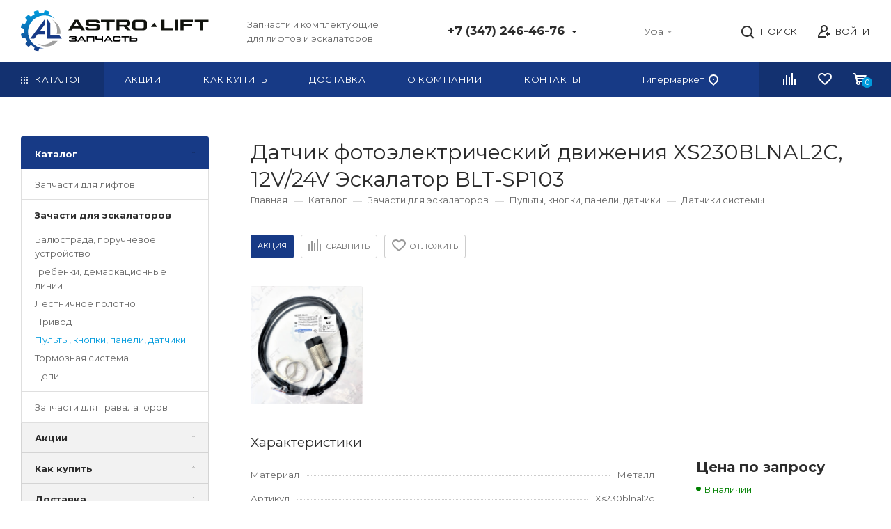

--- FILE ---
content_type: text/html; charset=UTF-8
request_url: https://zap.astro-lift.ru/catalog/datchiki-sistemy/datchik-fotoelektricheskiy-dvizheniya-xs230blnal2c-12v-24v-eskalator-blt-sp103/
body_size: 11690
content:
<!DOCTYPE html>
<html lang="ru">
<head> <title>Датчик фотоэлектрический движения XS230BLNAL2C, 12V/24V Эскалатор BLT-SP103</title> <meta http-equiv="Content-Type" content="text/html; charset=UTF-8" />
<link href="/local/templates/main/vendor/slick/slick.css?14918015921729" type="text/css" data-template-style="true" rel="stylesheet" />
<link href="/local/templates/main/vendor/mmenu/jquery.mmenu.all.css?149411376061588" type="text/css" data-template-style="true" rel="stylesheet" />
<link href="/local/templates/main/vendor/mmenu/hamburgers.css?14941132803717" type="text/css" data-template-style="true" rel="stylesheet" />
<link href="/local/templates/main/vendor/fancybox/jquery.fancybox.min.css?150570711213894" type="text/css" data-template-style="true" rel="stylesheet" />
<link href="/local/templates/main/vendor/icon-font.min.css?15543119027354" type="text/css" data-template-style="true" rel="stylesheet" />
<link href="/local/templates/main/css/style.css?1717890755156718" type="text/css" data-template-style="true" rel="stylesheet" />
<link href="/local/templates/main/styles.css?16393663121861" type="text/css" data-template-style="true" rel="stylesheet" />
<script type="text/javascript" src="/local/templates/main/vendor/jquery/jquery-1.12.4.min.js?149180159297163"></script>
<script type="text/javascript" src="/local/templates/main/vendor/slick/slick.min.js?149180159241953"></script>
<script type="text/javascript" src="/local/templates/main/vendor/mmenu/jquery.mmenu.all.min.js?149411808061627"></script>
<script type="text/javascript" src="/local/templates/main/js/core.min.js?163857490714848"></script>
<script type="text/javascript" src="/local/templates/main/vendor/fancybox/jquery.fancybox.min.js?150570711252657"></script>
<script type="text/javascript" src="/local/templates/main/vendor/lazyload.min.js?15388062365501"></script>
<script type="text/javascript" src="/local/templates/main/vendor/mask/jquery.maskedinput.js?15385626084324"></script>
<script type="text/javascript" src="/local/templates/main/vendor/jquery.sticky-sidebar.min.js?152103920612485"></script>
<script type="text/javascript" src="/local/templates/main/vendor/resize-sensor.js?159379146312544"></script> <meta name="viewport" content="width=device-width, initial-scale=1.0"> <link rel="apple-touch-icon" sizes="180x180" href="/favicons/apple-touch-icon.png?v=2"> <link rel="icon" type="image/png" sizes="32x32" href="/favicons/favicon-32x32.png?v=2"> <link rel="icon" type="image/png" sizes="192x192" href="/favicons/android-chrome-192x192.png?v=2"> <link rel="icon" type="image/png" sizes="16x16" href="/favicons/favicon-16x16.png?v=2"> <link rel="manifest" href="/favicons/site.webmanifest?v=2"> <link rel="mask-icon" href="/favicons/safari-pinned-tab.svg?v=2" color="#008ce5"> <link rel="shortcut icon" href="/favicons/favicon.ico?v=2"> <meta name="apple-mobile-web-app-title" content="Астро-Лифтзапчасть"> <meta name="application-name" content="Астро-Лифтзапчасть"> <meta name="msapplication-TileColor" content="#ffffff"> <meta name="msapplication-TileImage" content="/favicons/mstile-144x144.png?v=2"> <meta name="msapplication-config" content="/favicons/browserconfig.xml?v=2"> <meta name="theme-color" content="#ffffff"> </head>
<body> <div id="panel"></div> <div class="b-go-top"> <a href="#goToTop"><img src="/local/templates/main/img/arr-top.svg"></a> </div> <div class="b-header" id="goToTop"> <div class="container"> <div class="items"> <div class="item logo"> <a href="/"><img src="/local/templates/main/img/logo.svg"></a> <div class="slogan"> Запчасти и комплектующие<br>
для лифтов и эскалаторов </div> </div> <div class="item phone"> <a href="#action-phone" class="m-fb-inline">+7 (347) 246-46-76 <img src="/local/templates/main/img/arr3.svg"></a> </div> <div id="action-phone" class="b-modal" style="display:none;"> <div class="wrap b-content"> <div class="title"> Контакты </div> <ul> <li><a href="tel:+73472464676">+7 (347) 246-46-76</a> <span class="gray">телефон</span></li> <li><a href="tel:+73472464676">+7 (347) 246-46-76</a> <span class="gray">факс</span></li> <li><a href="mailto:alzsnab@astro-lift.ru">alzsnab@astro-lift.ru</a></li> </ul> <div class="title"> Гипермаркет в Уфе </div> <p> Уфа, ул. Зайнаб Биишевой, д. 2<br> <span class="gray">ПН-ПТ с 9.00 до 18.00 (Уфимское время)</span><br> <a href="/contacts/">Схема проезда</a> </p> </div> </div> <div class="item city"> <a href="javascript:;" data-fancybox data-type="ajax" data-src="/ajax/locationSelector.php" class="m-fb-inline">Уфа<img src="/local/templates/main/img/arr3.svg"></a> </div> <div class="item actions"> <div class="search"> <a href="/search/" class="m-fb-search"><img src="/local/templates/main/img/search.svg"><span>Поиск</span></a> </div> <div class="personal"> <a href="/personal/"><img src="/local/templates/main/img/personal.svg"><span>Войти</span></a> </div> <div class="pin"> <a href="#action-region" class="m-fb-inline"><img src="/local/templates/main/img/pin2.svg"></a> </div> <div class="tel"> <a href="tel:+73472464676"><img src="/local/templates/main/img/tel.svg"></a> </div> </div> </div> </div> </div> <div class="b-menu"> <div class="container"> <button class="hamburger hamburger--collapse" id="menu-icon" type="button"><span class="hamburger-box"><span class="hamburger-inner"></span></span></button> <ul class="items"> <li class="m-catalog m-active"> <a href="/catalog/"> <span><img src="/local/templates/main/img/catalog.svg">Каталог</span> </a> <div class="subpanel"> <div class="wrap"> <div class="inner"> <ul> <li> <a href="/catalog/zapchasti-dlya-liftov/">Запчасти для лифтов</a> </li> <li><a href="/catalog/glavnyy-privod/">Главный привод</a></li> <li><a href="/catalog/karkas-kabiny-protivoves-loviteli/">Каркас кабины, противовес, ловители</a></li> <li><a href="/catalog/krysha-kabiny/">Крыша кабины</a></li> <li><a href="/catalog/kupe-kabiny-etazhnaya-ploshchadka/">Купе кабины, этажная площадка</a></li> <li><a href="/catalog/krysha-kabiny_1/">Крыша кабины</a></li> <li><a href="/catalog/liftovye-bloki-peregovornye-ustroystva/">Лифтовые блоки, переговорные устройства</a></li> <li><a href="/catalog/privod-dverey-dveri-shakhty-krysha-kabiny/">Привод дверей, двери шахты, крыша кабины</a></li> <li><a href="/catalog/priyamok-shakhty/">Приямок шахты</a></li> <li><a href="/catalog/prochee/">Прочее</a></li> <li><a href="/catalog/remni-i-roliki-dlya-liftov/">Ремни и ролики для лифтов</a></li> <li><a href="/catalog/pruzhiny_1/">Пружины</a></li> <li><a href="/catalog/stantsiya-upravleniya/">Станция управления</a></li> <li><a href="/catalog/shakhta/">Шахта</a></li> <li><a href="/catalog/elektrika/">Электрика</a></li> </ul> </div> <div class="inner"> <ul> <li> <a href="/catalog/zachasti-dlya-eskalatorov/">Зачасти для эскалаторов</a> </li> <li><a href="/catalog/balyustrada-poruchnevoe-ustroystvo-_1/">Балюстрада, поручневое устройство </a></li> <li><a href=""></a></li> <li><a href="/catalog/grebenki-demarkatsionnye-linii_1/">Гребенки, демаркационные линии</a></li> <li><a href="/catalog/lestnichnoe-polotno_1/">Лестничное полотно</a></li> <li><a href="/catalog/privod_1/">Привод</a></li> <li><a href="/catalog/pulty-knopki-paneli-datchiki_2/">Пульты, кнопки, панели, датчики</a></li> <li><a href="/catalog/tormoznaya-sistema_1/">Тормозная система</a></li> <li><a href="/catalog/tsepi-/">Цепи </a></li> </ul> </div> <div class="inner"> <ul> <li> <a href="/catalog/zapchasti-dlya-travalatorov/">Запчасти для травалаторов</a> </li> <li><a href="/catalog/grebenka-travolatora/">Гребенка траволатора</a></li> </ul> </div> </div> </div> </li> <li class="m-simple"> <a href="/promo/"> <span>Акции</span> </a> </li> <li class="m-simple"> <a href="/buy/"> <span>Как купить</span> </a> <ul class="submenu"> <li><a href="/buy/index.php">Варианты покупки</a></li> <li><a href="/buy/payment.php">Способы оплаты</a></li> <li><a href="/buy/delivery.php">Способы доставки</a></li> <li><a href="/buy/warranty.php">Гарантия на товар</a></li> </ul> </li> <li class="m-simple"> <a href="/buy/delivery.php"> <span>Доставка</span> </a> </li> <li class="m-simple"> <a href="/company/"> <span>О компании</span> </a> <ul class="submenu"> <li><a href="/company/index.php">О компании</a></li> <li><a href="/company/cooperation.php">Сотрудничество</a></li> <li><a href="/company/news/">Новости</a></li> <li><a href="/company/documents/">Документы</a></li> <li><a href="/company/reviews/">Отзывы</a></li> <li><a href="/company/articles/">Статьи</a></li> <li><a href="/company/vacancies/">Вакансии</a></li> </ul> </li> <li class="m-simple"> <a href="/contacts/"> <span>Контакты</span> </a> <ul class="submenu"> <li><a href="/contacts/index.php">Отдел продаж запчастей</a></li> <li><a href="/contacts/gipermarket.php">Гипермаркет в Уфе</a></li> <li><a href="/contacts/company-details.php">Реквизиты компании</a></li> </ul> </li> </ul> <div class="item store"> <a href="/contacts/gipermarket.php">Гипермаркет<span> в Уфе</span><img src="/local/templates/main/img/pin.svg"></a> </div> <div class="item buttons"> <div class="button compare" id="compare"> <a href="/catalog/compare/"> <img src="/local/templates/main/img/compare.svg"> </a> </div> <div class="button favorites" id="favorites"> <a href="/catalog/favorites/"> <img src="/local/templates/main/img/favorites.svg"> </a> </div> <div class="button cart" id="b-cart"> <a href="/personal/cart/"> <img src="/local/templates/main/img/cart.svg"> <span>0</span>
</a> <div id="cartItems" data-items=",999999" style="display:none;"></div> </div> </div> </div> </div> <div class="b-article"> <div class="container"> <div class="wrapper"> <div class="sidebar" id="sidebar-left"> <div class="menu-wrap">
<ul class="menu"> <li class="m-default m-active m-parent"> <a href="/catalog/">Каталог</a> <ul> <li class="m-default m-parent"> <a href="/catalog/zapchasti-dlya-liftov/">Запчасти для лифтов</a> <ul> <li><a href="/catalog/glavnyy-privod/">Главный привод</a></li> <li><a href="/catalog/karkas-kabiny-protivoves-loviteli/">Каркас кабины, противовес, ловители</a></li> <li><a href="/catalog/krysha-kabiny/">Крыша кабины</a></li> <li><a href="/catalog/kupe-kabiny-etazhnaya-ploshchadka/">Купе кабины, этажная площадка</a></li> <li><a href="/catalog/krysha-kabiny_1/">Крыша кабины</a></li> <li><a href="/catalog/liftovye-bloki-peregovornye-ustroystva/">Лифтовые блоки, переговорные устройства</a></li> <li><a href="/catalog/privod-dverey-dveri-shakhty-krysha-kabiny/">Привод дверей, двери шахты, крыша кабины</a></li> <li><a href="/catalog/priyamok-shakhty/">Приямок шахты</a></li> <li><a href="/catalog/prochee/">Прочее</a></li> <li><a href="/catalog/remni-i-roliki-dlya-liftov/">Ремни и ролики для лифтов</a></li> <li><a href="/catalog/pruzhiny_1/">Пружины</a></li> <li><a href="/catalog/stantsiya-upravleniya/">Станция управления</a></li> <li><a href="/catalog/shakhta/">Шахта</a></li> <li><a href="/catalog/elektrika/">Электрика</a></li> </ul> </li> <li class="m-default m-active m-parent"> <a href="/catalog/zachasti-dlya-eskalatorov/">Зачасти для эскалаторов</a> <ul> <li><a href="/catalog/balyustrada-poruchnevoe-ustroystvo-_1/">Балюстрада, поручневое устройство </a></li> <li><a href="/catalog/grebenki-demarkatsionnye-linii_1/">Гребенки, демаркационные линии</a></li> <li><a href="/catalog/lestnichnoe-polotno_1/">Лестничное полотно</a></li> <li><a href="/catalog/privod_1/">Привод</a></li> <li class="m-active"><a href="/catalog/pulty-knopki-paneli-datchiki_2/">Пульты, кнопки, панели, датчики</a></li> <li><a href="/catalog/tormoznaya-sistema_1/">Тормозная система</a></li> <li><a href="/catalog/tsepi-/">Цепи </a></li> </ul> </li> <li class="m-default m-parent"> <a href="/catalog/zapchasti-dlya-travalatorov/">Запчасти для травалаторов</a> <ul> <li><a href="/catalog/grebenka-travolatora/">Гребенка траволатора</a></li> </ul> </li> </ul> </li> <li class="m-default"> <a href="/promo/">Акции</a> </li> <li class="m-default m-parent"> <a href="/buy/">Как купить</a> <ul> <li class="m-default"> <a href="/buy/index.php">Варианты покупки</a> </li> <li class="m-default"> <a href="/buy/payment.php">Способы оплаты</a> </li> <li class="m-default"> <a href="/buy/delivery.php">Способы доставки</a> </li> <li class="m-default"> <a href="/buy/warranty.php">Гарантия на товар</a> </li> </ul> </li> <li class="m-default"> <a href="/buy/delivery.php">Доставка</a> </li> <li class="m-default m-parent"> <a href="/company/">О компании</a> <ul> <li class="m-default"> <a href="/company/index.php">О компании</a> </li> <li class="m-default"> <a href="/company/cooperation.php">Сотрудничество</a> </li> <li class="m-default"> <a href="/company/news/">Новости</a> </li> <li class="m-default"> <a href="/company/documents/">Документы</a> </li> <li class="m-default"> <a href="/company/reviews/">Отзывы</a> </li> <li class="m-default"> <a href="/company/articles/">Статьи</a> </li> <li class="m-default"> <a href="/company/vacancies/">Вакансии</a> </li> </ul> </li> <li class="m-default m-parent"> <a href="/contacts/">Контакты</a> <ul> <li class="m-default"> <a href="/contacts/index.php">Отдел продаж запчастей</a> </li> <li class="m-default"> <a href="/contacts/gipermarket.php">Гипермаркет в Уфе</a> </li> <li class="m-default"> <a href="/contacts/company-details.php">Реквизиты компании</a> </li> </ul> </li> </ul>
</div> </div> <div class="content"> <div class="b-title"> <h1>Датчик фотоэлектрический движения XS230BLNAL2C, 12V/24V Эскалатор BLT-SP103</h1> </div> <div class="b-breadcrumbs"><ul><li><a href="/">Главная</a></li><li><a href="/catalog/">Каталог</a></li><li><a href="/catalog/zachasti-dlya-eskalatorov/">Зачасти для эскалаторов</a></li><li><a href="/catalog/pulty-knopki-paneli-datchiki_2/">Пульты, кнопки, панели, датчики</a></li><li><a href="/catalog/datchiki-sistemy/">Датчики системы</a></li></ul></div> <div> <div class="b-catalog-product"> <div class="labels"> <div class="icon m-percent">акция</div> <div class="compare"> <a data-id="277601" data-section="1330" data-text="В сравнении" href="/catalog/compare/ajax.php?id=277601&section=1330&return_url=%2Fcatalog%2Fdatchiki-sistemy%2Fdatchik-fotoelektricheskiy-dvizheniya-xs230blnal2c-12v-24v-eskalator-blt-sp103%2F"> <img src="/local/templates/main/img/compare.svg"> <span>Сравнить</span> </a> </div> <div class="favorites"> <a data-id="277601" data-section="1330" data-text="Отложено" href="/catalog/favorites/ajax.php?id=277601&section=1330&return_url=%2Fcatalog%2Fdatchiki-sistemy%2Fdatchik-fotoelektricheskiy-dvizheniya-xs230blnal2c-12v-24v-eskalator-blt-sp103%2F"> <img src="/local/templates/main/img/favorites.svg"> <span>Отложить</span> </a> </div> </div> <div class="images"> <a href="/upload/thumbs-new/a94/a943dba568398c2c7e1bb268ed1d3435.jpg" class="m-first m-lightbox" data-fancybox="product277601"> <img data-src="/upload/thumbs-new/5a0/5a0fe6ffaf8271312bcb81f49c8ddb89.jpg"> </a> </div> <div class="description"> <div class="props"> <div class="props-title">Характеристики</div> <div class="props-list"> <div class="props-item"> <div class="props-left">Материал</div> <div class="props-right">Металл</div> </div> <div class="props-item"> <div class="props-left">Артикул</div> <div class="props-right">Xs230blnal2c</div> </div> <div class="props-item"> <div class="props-left">Бренд</div> <div class="props-right">Telemecanique sensors</div> </div> <div class="props-item"> <div class="props-left">Страна производства</div> <div class="props-right">Индонезия</div> </div> </div> </div> </div> <div class="actions"> <div class="logo"> </div> <div class="cart"> <div class="prices"> <span class="m-request">Цена по запросу</span> </div> <div class="subprice"> <div class="stock m-many"> <span>В наличии</span> </div> </div> <div class="controls"> <div class="wrap"> <div class="buy m-request"> <a href="/contacts/feedback.php?formData=0JfQsNC%2F0YDQvtGB0LjRgtGMINGG0LXQvdGDfNCU0LDRgtGH0LjQuiDRhNC%[base64]%3D%3D" class="b-cart-add m-fb-ajax m-order">Запросить цену</a> </div> </div> </div> <div class="calculate"> <img src="/local/templates/main/img/delivery.svg"> <a href="#" class="call-ec-widget">Рассчитать доставку</a> <script id="dcsbl" src="https://dostavka.sbl.su/api/delivery.js?comp=0&startCt=Уфа&startCntr=RU&btn=no&startPick=1&theme=simple&autoEnd=1"></script> </div> <div class="calculate"> <img src="/local/templates/main/img/info.svg"> <div><a href="/contacts/gipermarket.php" class="m-fb-contentXXX" target="_blank">Самовывоз</a> сегодня бесплатно</div> </div> </div> </div> <div class="b-preferences m-catalog"> <div class="container"> <div class="items"> <div class="item" id="bx_3218110189_277423"> <div class="image"> <img src="/upload/iblock/3d4/3d4c9a0ad37a256ea2aa22b9f391da46.svg"> </div> <div class="title"> Склад в Уфе </div> <div class="text"> Еженедельное обновление товара, широкий ассортимент запасных частей и комплектующих всех марок в наличии </div> </div> <div class="item" id="bx_3218110189_277424"> <div class="image"> <img src="/upload/iblock/700/70088467ed2da6a7def76d961a14a8bf.svg"> </div> <div class="title"> Клиентский сервис </div> <div class="text"> Опытные менеджеры, а также удобный чат и телефон для связи </div> </div> <div class="item" id="bx_3218110189_277425"> <div class="image"> <img src="/upload/iblock/7be/7be309fe75d4d8c06f4697c46f1a94cb.svg"> </div> <div class="title"> Экспресс-доставка </div> <div class="text"> Оперативно и качественно доставим заказ в любую точку России. Доставка по Уфе бесплатно! </div> </div> <div class="item" id="bx_3218110189_277426"> <div class="image"> <img src="/upload/iblock/0b8/0b836d9171de81d8c5b86fa818c45edd.svg"> </div> <div class="title"> Поставки под заказ </div> <div class="text"> Поставим любую деталь под заказ со сроком от 10 дней </div> </div> </div> </div>
</div> <div class="b-tabs"> <ul class="controls"> <li class="m-active" data-type="static" data-id="description">Описание</li> <li data-type="static" data-id="how-buy">Как купить?</li> <li data-type="static" data-id="payment">Оплата</li> <li data-type="static" data-id="delivery">Доставка</li> <li data-type="static" data-id="warranty">Гарантия</li> </ul> <div class="panels"> <div data-id="description" class="panel b-content m-active"><div> Датчик фотоэлектрический движения XS230BLNAL2C<br />
Бесконтактный индуктивный датчик<br />
Конструкция датчика: цилиндрический M30<br />
Длина 2м<br />
Состав кабеля: 3 x 0,14 мм² </div></div> <div data-id="how-buy" class="panel "><div> <div class="b-content"> <p> Интернет-магазин Астро-Лифтзапчасть призван упростить и автоматизировать взаимодействие с нашими постоянными и новыми клиентами.
</p>
<p> Независимо от вашего статуса, вы можете оформить заказ без регистрации с возможностью последующей поставки продукции на наш склад или в ваш город транспортной компанией.
</p>
<p> Если вы представляете обслуживающую организацию и постоянно занимаетесь закупами лифтового оборудования, вам будет удобно зарегистрироваться и совершать заказы под своим аккаунтом. Это упростит для вас процесс оформления заказов и позволит использовать дополнительные возможности личного кабинета и привилегии постоянного партнера.
</p>
<p> Если вы сомневаетесь в выборе того или иного товара, технических характеристиках, применимости для вашего лифта — свяжитесь с нашими менеджерами удобным вам способом (задайте вопрос в онлайн-чате, заполните форму заказа или консультации, приложив спецификацию требуемого оборудования).
</p>
<p> Также, всегда доступен многоканальный номер телефона, где вам ответят компетентные сотрудники. 
</p> </div> </div></div> <div data-id="payment" class="panel "><div> <div class="b-content"> <p> Оплата заказов производиться безналичным способом. Счет можно распечатать после оформления и подтверждения заказа, а так же мы можем прислать Вам его на почту или по системам ЭДО.
</p> </div> </div></div> <div data-id="delivery" class="panel "><div> <div class="b-content"> <p> Наша компания осуществляет доставку запасных частей для лифтов, эскалаторов, травалаторов по всей России.<br>
</p>
<p> Мы работаем с несколькими надёжными службами доставки, чтобы предоставить наиболее выгодную цену именно для вашего города, а также чтобы обеспечить скорость и удобство получения товара любых размеров и веса.
</p>
<p> Стоимость и срок доставки зависят от габаритов и веса товара, выбранной логистической компании, требований к упаковке продукции.<br>
</p>
<p> В случае наличия товара на складе в городе Уфа Вы можете забрать заказ самостоятельно в удобное для Вас время.
</p>
<p> Также мы осуществляем доставку по городу Уфа и близлежащим районам собственными курьерами.
</p> </div> </div></div> <div data-id="warranty" class="panel "><div> <div class="b-content"> <p> Астро-Лифт Запчасть предоставляет гарантию на оборудование от 3 месяцев до 3 лет.
</p>
<p> Мы очень внимательно подходим к вопросу качества оборудования, тщательно подбираем поставщиков, для нас важно, чтобы клиенты не имели проблем с оборудованием.
</p>
<p> Если обнаруживаются производственные дефекты оборудования, мы производим замену по гарантии. Наши клиенты всегда уверены, что у них не возникнет проблем с качеством запчастей.
</p> </div> </div></div> </div> </div> </div> </div> </div> </div> </div> </div> </div> <div class="b-footer"> <div class="content"> <div class="container"> <div class="items"> <div class="item">
<div class="wrap"> <div class="inner"> <div class="header"><a href="/catalog/">Каталог</a></div> <ul> <li><a href="/catalog/zapchasti-dlya-liftov/">Запчасти для лифтов</a></li> <li><a href="/catalog/zachasti-dlya-eskalatorov/">Зачасти для эскалаторов</a></li> <li><a href="/catalog/zapchasti-dlya-travalatorov/">Запчасти для травалаторов</a></li> </ul> </div> <div class="inner"> <div class="header"><a href="/promo/">Акции</a></div> </div> </div> </div> <div class="item"> <div class="wrap"> <div class="inner"> <div class="header"><a href="/buy/">Как купить</a></div> <ul> <li><a href="/buy/index.php">Варианты покупки</a></li> <li><a href="/buy/payment.php">Способы оплаты</a></li> <li><a href="/buy/delivery.php">Способы доставки</a></li> <li><a href="/buy/warranty.php">Гарантия на товар</a></li> </ul> </div> <div class="inner"> <div class="header"><a href="/buy/delivery.php">Доставка</a></div> </div> </div> </div> <div class="item"> <div class="wrap"> <div class="inner"> <div class="header"><a href="/company/">О компании</a></div> <ul> <li><a href="/company/index.php">О компании</a></li> <li><a href="/company/cooperation.php">Сотрудничество</a></li> <li><a href="/company/news/">Новости</a></li> <li><a href="/company/documents/">Документы</a></li> <li><a href="/company/reviews/">Отзывы</a></li> <li><a href="/company/articles/">Статьи</a></li> <li><a href="/company/vacancies/">Вакансии</a></li> </ul> </div> </div> </div> <div class="item"> <div class="wrap"> <div class="inner"> <div class="header"><a href="/contacts/">Контакты</a></div> <ul> <li><a href="/contacts/index.php">Отдел продаж запчастей</a></li> <li><a href="/contacts/gipermarket.php">Гипермаркет в Уфе</a></li> <li><a href="/contacts/company-details.php">Реквизиты компании</a></li> </ul> </div> </div> </div> <div class="item"> <div class="wrap"> <div class="inner"> <div class="button"> <a class="m-fb-ajax" href="/contacts/feedback.php?formData=0J%[base64]%3D%3D">Перезвоните мне</a> </div> <div class="contacts"> <div class="phone"><a href="tel:+73472464676">+7 (347) 246-46-76</a></div> <div class="email"><a href="mailto:alzsnab@astro-lift.ru">alzsnab@astro-lift.ru</a></div> <div class="address"><a href="/contacts/magazin-sklad-v-ufe.php">Уфа, ул. З. Биишевой, д. 2</a></div> </div> </div> </div> </div> </div> </div> </div> <div class="social"> <a href="https://www.facebook.com/Astro-lift-108774567283832/" target="_blank" class="m-fb"><img src="/local/templates/main/img/fb.svg"></a>
<a href="https://instagram.com/astro_lift" target="_blank" class="m-in"><img src="/local/templates/main/img/in.svg"></a> </div> <div class="copyright"> <div class="container"> <div class="items"> <div class="left"> 2020-2026 © <a href="/">ООО «Астро-Лифтзапчасть»</a> </div> <div class="center"> <a href="/legal/">Правовая информация</a> </div> <div class="right"> <span class="dev"><a href="https://site-ufa.ru" target="_blank" title="Создание сайта — Architect, Уфа">Создание сайта</a><br>Architect</span> </div> </div> </div> </div> </div> <nav id="menu" style="display:none;"> <ul> <li class="mm-selected"> <span>Каталог</span> <ul> <li> <span>Запчасти для лифтов</span> <ul> <li> <span>Главный привод</span> <ul> <li><a href="/catalog/bloki-otvodnye/"FROM_IBLOCK="1"IS_PARENT=""DEPTH_LEVEL="3">Блоки отводные</a></li> <li><a href="/catalog/katushki-elekromagnita/"FROM_IBLOCK="1"IS_PARENT=""DEPTH_LEVEL="3">Катушки элекромагнита</a></li> <li><a href="/catalog/kvsh/"FROM_IBLOCK="1"IS_PARENT=""DEPTH_LEVEL="3">КВШ</a></li> <li><a href="/catalog/lebedki/"FROM_IBLOCK="1"IS_PARENT=""DEPTH_LEVEL="3">Лебедки</a></li> <li><a href="/catalog/ogranichiteli-skorosti/"FROM_IBLOCK="1"IS_PARENT=""DEPTH_LEVEL="3">Ограничители скорости</a></li> <li><a href="/catalog/otvodnye-bloki/"FROM_IBLOCK="1"IS_PARENT=""DEPTH_LEVEL="3">Отводные блоки</a></li> <li><a href="/catalog/podveska/"FROM_IBLOCK="1"IS_PARENT=""DEPTH_LEVEL="3">Подвеска</a></li> <li><a href="/catalog/reduktory-lebedok/"FROM_IBLOCK="1"IS_PARENT=""DEPTH_LEVEL="3">Редукторы лебедок</a></li> <li><a href="/catalog/pruzhiny/"FROM_IBLOCK="1"IS_PARENT=""DEPTH_LEVEL="3">Пружины</a></li> <li><a href="/catalog/stalnye-kanaty/"FROM_IBLOCK="1"IS_PARENT=""DEPTH_LEVEL="3">Стальные канаты</a></li> <li><a href="/catalog/raznoe_3/"FROM_IBLOCK="1"IS_PARENT=""DEPTH_LEVEL="3">Разное</a></li> <li><a href="/catalog/tormoznye-kolodki/"FROM_IBLOCK="1"IS_PARENT=""DEPTH_LEVEL="3">Тормозные колодки</a></li> </ul> </li> <li> <span>Каркас кабины, противовес, ловители</span> <ul> <li><a href="/catalog/bashmaki-rolikovye/"FROM_IBLOCK="1"IS_PARENT=""DEPTH_LEVEL="3">Башмаки роликовые</a></li> <li><a href="/catalog/bashmaki-skolzyashchie/"FROM_IBLOCK="1"IS_PARENT=""DEPTH_LEVEL="3">Башмаки скользящие</a></li> <li><a href="/catalog/bashmaki-stvorki-dk-dsh/"FROM_IBLOCK="1"IS_PARENT=""DEPTH_LEVEL="3">Башмаки створки ДК/ДШ</a></li> <li><a href="/catalog/vkladyshi-polukoltsevye/"FROM_IBLOCK="1"IS_PARENT=""DEPTH_LEVEL="3">Вкладыши полукольцевые</a></li> <li><a href="/catalog/vkladyshi-pryamye/"FROM_IBLOCK="1"IS_PARENT=""DEPTH_LEVEL="3">Вкладыши прямые</a></li> <li><a href="/catalog/loviteli-plavnogo-tormozheniya/"FROM_IBLOCK="1"IS_PARENT=""DEPTH_LEVEL="3">Ловители плавного торможения</a></li> <li><a href="/catalog/maslenki/"FROM_IBLOCK="1"IS_PARENT=""DEPTH_LEVEL="3">Масленки</a></li> <li><a href="/catalog/podveska-protivovesa/"FROM_IBLOCK="1"IS_PARENT=""DEPTH_LEVEL="3">Подвеска противовеса</a></li> <li><a href="/catalog/protivovesy/"FROM_IBLOCK="1"IS_PARENT=""DEPTH_LEVEL="3">Противовесы</a></li> <li><a href="/catalog/ustroystva-kontrolya-vesa/"FROM_IBLOCK="1"IS_PARENT=""DEPTH_LEVEL="3">Устройства контроля веса</a></li> </ul> </li> <li> <span>Крыша кабины</span> <ul> <li><a href="/catalog/paneli-upravleniya/"FROM_IBLOCK="1"IS_PARENT=""DEPTH_LEVEL="3">Панели управления</a></li> </ul> </li> <li> <span>Купе кабины, этажная площадка</span> <ul> <li><a href="/catalog/zamki/"FROM_IBLOCK="1"IS_PARENT=""DEPTH_LEVEL="3">Замки</a></li> <li><a href="/catalog/zerkala/"FROM_IBLOCK="1"IS_PARENT=""DEPTH_LEVEL="3">Зеркала</a></li> <li><a href="/catalog/knopki/"FROM_IBLOCK="1"IS_PARENT=""DEPTH_LEVEL="3">Кнопки</a></li> <li><a href="/catalog/lampochki/"FROM_IBLOCK="1"IS_PARENT=""DEPTH_LEVEL="3">Лампочки</a></li> <li><a href="/catalog/panel-prikazov-ukazateli/"FROM_IBLOCK="1"IS_PARENT=""DEPTH_LEVEL="3">Панель приказов, указатели</a></li> <li><a href="/catalog/plafony/"FROM_IBLOCK="1"IS_PARENT=""DEPTH_LEVEL="3">Плафоны</a></li> <li><a href="/catalog/poruchni-liftov/"FROM_IBLOCK="1"IS_PARENT=""DEPTH_LEVEL="3">Поручни лифтов</a></li> <li><a href="/catalog/stekla/"FROM_IBLOCK="1"IS_PARENT=""DEPTH_LEVEL="3">Стекла</a></li> </ul> </li> <li> <span>Крыша кабины</span> <ul> <li><a href="/catalog/ograzhdenie-na-kryshu-kabiny-lifta/"FROM_IBLOCK="1"IS_PARENT=""DEPTH_LEVEL="3">Ограждение на крышу кабины лифта</a></li> <li><a href="/catalog/posty-revizii/"FROM_IBLOCK="1"IS_PARENT=""DEPTH_LEVEL="3">Посты ревизии</a></li> <li><a href="/catalog/styazhki/"FROM_IBLOCK="1"IS_PARENT=""DEPTH_LEVEL="3">Стяжки</a></li> </ul> </li> <li> <span>Лифтовые блоки, переговорные устройства</span> <ul> <li><a href="/catalog/liftovye-bloki/"FROM_IBLOCK="1"IS_PARENT=""DEPTH_LEVEL="3">Лифтовые блоки</a></li> <li><a href="/catalog/montazhnye-komplekty/"FROM_IBLOCK="1"IS_PARENT=""DEPTH_LEVEL="3">Монтажные комплекты</a></li> <li><a href="/catalog/peregovornye-ustroystva-liftovye/"FROM_IBLOCK="1"IS_PARENT=""DEPTH_LEVEL="3">Переговорные устройства лифтовые</a></li> <li><a href="/catalog/dopolnitelnoe-oborudovanie/"FROM_IBLOCK="1"IS_PARENT=""DEPTH_LEVEL="3">Дополнительное оборудование</a></li> </ul> </li> <li> <span>Привод дверей, двери шахты, крыша кабины</span> <ul> <li><a href="/catalog/dvigateli/"FROM_IBLOCK="1"IS_PARENT=""DEPTH_LEVEL="3">Двигатели</a></li> <li><a href="/catalog/zamki-dsh/"FROM_IBLOCK="1"IS_PARENT=""DEPTH_LEVEL="3">Замки ДШ</a></li> <li><a href="/catalog/kabel-provoda/"FROM_IBLOCK="1"IS_PARENT=""DEPTH_LEVEL="3">Кабель, провода</a></li> <li><a href="/catalog/klyuchi-zamki/"FROM_IBLOCK="1"IS_PARENT=""DEPTH_LEVEL="3">Ключи, замки</a></li> <li><a href="/catalog/kontrollery-privoda-dverey/"FROM_IBLOCK="1"IS_PARENT=""DEPTH_LEVEL="3">Контроллеры привода дверей</a></li> <li><a href="/catalog/lineyka-privoda-trek/"FROM_IBLOCK="1"IS_PARENT=""DEPTH_LEVEL="3">Линейка привода (трек)</a></li> <li><a href="/catalog/otvodki/"FROM_IBLOCK="1"IS_PARENT=""DEPTH_LEVEL="3">Отводки</a></li> <li><a href="/catalog/plastiny/"FROM_IBLOCK="1"IS_PARENT=""DEPTH_LEVEL="3">Пластины</a></li> <li><a href="/catalog/porogi/"FROM_IBLOCK="1"IS_PARENT=""DEPTH_LEVEL="3">Пороги</a></li> <li><a href="/catalog/pruzhiny-dveri/"FROM_IBLOCK="1"IS_PARENT=""DEPTH_LEVEL="3">Пружины двери</a></li> <li><a href="/catalog/raznoe_1/"FROM_IBLOCK="1"IS_PARENT=""DEPTH_LEVEL="3">Разное</a></li> <li><a href="/catalog/reduktory-privodov-dverey/"FROM_IBLOCK="1"IS_PARENT=""DEPTH_LEVEL="3">Редукторы приводов дверей</a></li> <li><a href="/catalog/rychagi/"FROM_IBLOCK="1"IS_PARENT=""DEPTH_LEVEL="3">Рычаги</a></li> <li><a href="/catalog/trosa/"FROM_IBLOCK="1"IS_PARENT=""DEPTH_LEVEL="3">Троса</a></li> <li><a href="/catalog/trosa-dverey-shakhty/"FROM_IBLOCK="1"IS_PARENT=""DEPTH_LEVEL="3">Троса дверей шахты</a></li> <li><a href="/catalog/elektrodvigateli/"FROM_IBLOCK="1"IS_PARENT=""DEPTH_LEVEL="3">Электродвигатели</a></li> <li><a href="/catalog/raznoe_4/"FROM_IBLOCK="1"IS_PARENT=""DEPTH_LEVEL="3">Разное</a></li> </ul> </li> <li> <span>Приямок шахты</span> <ul> <li><a href="/catalog/bufery-kabiny/"FROM_IBLOCK="1"IS_PARENT=""DEPTH_LEVEL="3">Буферы кабины</a></li> <li><a href="/catalog/bufery-protivovesa/"FROM_IBLOCK="1"IS_PARENT=""DEPTH_LEVEL="3">Буферы противовеса</a></li> <li><a href="/catalog/knopki-stop/"FROM_IBLOCK="1"IS_PARENT=""DEPTH_LEVEL="3">Кнопки &quot;СТОП&quot;</a></li> <li><a href="/catalog/natyazhitel-ogranichitelya-skorosti/"FROM_IBLOCK="1"IS_PARENT=""DEPTH_LEVEL="3">Натяжитель ограничителя скорости</a></li> <li><a href="/catalog/peregovornye-ustroystva-shakhty/"FROM_IBLOCK="1"IS_PARENT=""DEPTH_LEVEL="3">Переговорные устройства шахты</a></li> <li><a href="/catalog/podvesnoy-kabel/"FROM_IBLOCK="1"IS_PARENT=""DEPTH_LEVEL="3">Подвесной кабель</a></li> <li><a href="/catalog/stokovyy-provod/"FROM_IBLOCK="1"IS_PARENT=""DEPTH_LEVEL="3">Стоковый провод</a></li> </ul> </li> <li> <span>Прочее</span> <ul> <li><a href="/catalog/ankera/"FROM_IBLOCK="1"IS_PARENT=""DEPTH_LEVEL="3">Анкера</a></li> <li><a href="/catalog/masla/"FROM_IBLOCK="1"IS_PARENT=""DEPTH_LEVEL="3">Масла</a></li> <li><a href="/catalog/perchatki/"FROM_IBLOCK="1"IS_PARENT=""DEPTH_LEVEL="3">Перчатки</a></li> <li><a href="/catalog/podshipniki-otvodnogo-bloka/"FROM_IBLOCK="1"IS_PARENT=""DEPTH_LEVEL="3">Подшипники отводного блока</a></li> <li><a href="/catalog/pruzhiny-privoda-kabiny/"FROM_IBLOCK="1"IS_PARENT=""DEPTH_LEVEL="3">Пружины привода кабины</a></li> <li><a href="/catalog/raznoe_2/"FROM_IBLOCK="1"IS_PARENT=""DEPTH_LEVEL="3">Разное</a></li> <li><a href="/catalog/samorezy/"FROM_IBLOCK="1"IS_PARENT=""DEPTH_LEVEL="3">Саморезы</a></li> <li><a href="/catalog/vtulki/"FROM_IBLOCK="1"IS_PARENT=""DEPTH_LEVEL="3">Втулки</a></li> <li><a href="/catalog/shayby/"FROM_IBLOCK="1"IS_PARENT=""DEPTH_LEVEL="3">Шайбы</a></li> <li><a href="/catalog/dielektricheskiy-kover/"FROM_IBLOCK="1"IS_PARENT=""DEPTH_LEVEL="3">Диэлектрический ковер</a></li> <li><a href="/catalog/salniki/"FROM_IBLOCK="1"IS_PARENT=""DEPTH_LEVEL="3">Сальники</a></li> <li><a href="/catalog/zamok-navesnoy/"FROM_IBLOCK="1"IS_PARENT=""DEPTH_LEVEL="3">Замок навесной</a></li> </ul> </li> <li> <span>Ремни и ролики для лифтов</span> <ul> <li><a href="/catalog/zamknutye-remni/"FROM_IBLOCK="1"IS_PARENT=""DEPTH_LEVEL="3">Замкнутые ремни</a></li> <li><a href="/catalog/otreznye-remni/"FROM_IBLOCK="1"IS_PARENT=""DEPTH_LEVEL="3">Отрезные ремни</a></li> <li><a href="/catalog/roliki-bashmaka/"FROM_IBLOCK="1"IS_PARENT=""DEPTH_LEVEL="3">Ролики башмака</a></li> <li><a href="/catalog/roliki-dveri-karetki-prochie/"FROM_IBLOCK="1"IS_PARENT=""DEPTH_LEVEL="3">Ролики двери, каретки, прочие</a></li> <li><a href="/catalog/fiksatory-remney/"FROM_IBLOCK="1"IS_PARENT=""DEPTH_LEVEL="3">Фиксаторы ремней</a></li> </ul> </li> <li> <span>Пружины</span> <ul> <li><a href="/catalog/pruzhiny_2/"FROM_IBLOCK="1"IS_PARENT=""DEPTH_LEVEL="3">Пружины</a></li> </ul> </li> <li> <span>Станция управления</span> <ul> <li><a href="/catalog/bloki-pitaniya/"FROM_IBLOCK="1"IS_PARENT=""DEPTH_LEVEL="3">Блоки питания</a></li> <li><a href="/catalog/vvodnye-ustroystva/"FROM_IBLOCK="1"IS_PARENT=""DEPTH_LEVEL="3">Вводные устройства</a></li> <li><a href="/catalog/klemmniki/"FROM_IBLOCK="1"IS_PARENT=""DEPTH_LEVEL="3">Клеммники</a></li> <li><a href="/catalog/kontaktory-puskateli/"FROM_IBLOCK="1"IS_PARENT=""DEPTH_LEVEL="3">Контакторы, пускатели</a></li> <li><a href="/catalog/kontrollery/"FROM_IBLOCK="1"IS_PARENT=""DEPTH_LEVEL="3">Контроллеры</a></li> <li><a href="/catalog/moduli/"FROM_IBLOCK="1"IS_PARENT=""DEPTH_LEVEL="3">Модули</a></li> <li><a href="/catalog/rezistory/"FROM_IBLOCK="1"IS_PARENT=""DEPTH_LEVEL="3">Резисторы</a></li> <li><a href="/catalog/rele/"FROM_IBLOCK="1"IS_PARENT=""DEPTH_LEVEL="3">Реле</a></li> <li><a href="/catalog/silovye-korobki/"FROM_IBLOCK="1"IS_PARENT=""DEPTH_LEVEL="3">Силовые коробки</a></li> <li><a href="/catalog/transformatory/"FROM_IBLOCK="1"IS_PARENT=""DEPTH_LEVEL="3">Трансформаторы</a></li> <li><a href="/catalog/chastotnye-preobrazovateli/"FROM_IBLOCK="1"IS_PARENT=""DEPTH_LEVEL="3">Частотные преобразователи</a></li> </ul> </li> <li> <span>Шахта</span> <ul> <li><a href="/catalog/napravlyayushchie-dlya-shakht/"FROM_IBLOCK="1"IS_PARENT=""DEPTH_LEVEL="3">Направляющие для шахт</a></li> </ul> </li> <li> <span>Электрика</span> <ul> <li><a href="/catalog/avtomaty/"FROM_IBLOCK="1"IS_PARENT=""DEPTH_LEVEL="3">Автоматы</a></li> <li><a href="/catalog/ventilyatory-/"FROM_IBLOCK="1"IS_PARENT=""DEPTH_LEVEL="3">Вентиляторы </a></li> <li><a href="/catalog/vyklyuchateli-kontakty/"FROM_IBLOCK="1"IS_PARENT=""DEPTH_LEVEL="3">Выключатели, контакты</a></li> <li><a href="/catalog/datchiki/"FROM_IBLOCK="1"IS_PARENT=""DEPTH_LEVEL="3">Датчики</a></li> <li><a href="/catalog/displei-tablo/"FROM_IBLOCK="1"IS_PARENT=""DEPTH_LEVEL="3">Дисплеи, табло</a></li> <li><a href="/catalog/kabel/"FROM_IBLOCK="1"IS_PARENT=""DEPTH_LEVEL="3">Кабель</a></li> <li><a href="/catalog/mikroskhemy/"FROM_IBLOCK="1"IS_PARENT=""DEPTH_LEVEL="3">Микросхемы</a></li> <li><a href="/catalog/platy-kontrollery/"FROM_IBLOCK="1"IS_PARENT=""DEPTH_LEVEL="3">Платы, контроллеры</a></li> <li><a href="/catalog/pulty-posta-upravleniya/"FROM_IBLOCK="1"IS_PARENT=""DEPTH_LEVEL="3">Пульты поста управления</a></li> <li><a href="/catalog/fotozavesy/"FROM_IBLOCK="1"IS_PARENT=""DEPTH_LEVEL="3">Фотозавесы</a></li> <li><a href="/catalog/enkodery/"FROM_IBLOCK="1"IS_PARENT=""DEPTH_LEVEL="3">Энкодеры</a></li> <li><a href="/catalog/osveshchenie/"FROM_IBLOCK="1"IS_PARENT=""DEPTH_LEVEL="3">Освещение</a></li> <li><a href="/catalog/zvonok/"FROM_IBLOCK="1"IS_PARENT=""DEPTH_LEVEL="3">Звонок</a></li> <li><a href="/catalog/provoloka-svarochnaya/"FROM_IBLOCK="1"IS_PARENT=""DEPTH_LEVEL="3">Проволока сварочная</a></li> </ul> </li> </ul> </li> <li class="mm-selected"> <span>Зачасти для эскалаторов</span> <ul> <li> <a href="/catalog/zachasti-dlya-eskalatorov/"FROM_IBLOCK="1"IS_PARENT="1"DEPTH_LEVEL="2">Балюстрада, поручневое устройство </a> </li> <li> <span></span> <ul> <li><a href="/catalog/zaglushki_1/"FROM_IBLOCK="1"IS_PARENT=""DEPTH_LEVEL="3">Заглушки</a></li> <li><a href="/catalog/zubchatoe-koleso-privodnoy-osi_1/"FROM_IBLOCK="1"IS_PARENT=""DEPTH_LEVEL="3">Зубчатое колесо приводной оси</a></li> <li><a href="/catalog/knopki-stop_2/"FROM_IBLOCK="1"IS_PARENT=""DEPTH_LEVEL="3">Кнопки &quot;Стоп&quot;</a></li> <li><a href="/catalog/napravlyayushchie-dlya-eskalatorov/"FROM_IBLOCK="1"IS_PARENT=""DEPTH_LEVEL="3">Направляющие для эскалаторов</a></li> <li><a href="/catalog/podshipniki_2/"FROM_IBLOCK="1"IS_PARENT=""DEPTH_LEVEL="3">Подшипники</a></li> <li><a href="/catalog/poruchni-eskalatorov/"FROM_IBLOCK="1"IS_PARENT=""DEPTH_LEVEL="3">Поручни эскалаторов</a></li> <li><a href="/catalog/privodnaya-os_1/"FROM_IBLOCK="1"IS_PARENT=""DEPTH_LEVEL="3">Приводная ось</a></li> <li><a href="/catalog/privodnoe-koleso-poruchnya_1/"FROM_IBLOCK="1"IS_PARENT=""DEPTH_LEVEL="3">Приводное колесо поручня</a></li> <li><a href="/catalog/raznoe-dlya-eskalatorov/"FROM_IBLOCK="1"IS_PARENT=""DEPTH_LEVEL="3">Разное для эскалаторов</a></li> <li><a href="/catalog/remni_2/"FROM_IBLOCK="1"IS_PARENT=""DEPTH_LEVEL="3">Ремни</a></li> <li><a href="/catalog/roliki-dlya-eskalatorov/"FROM_IBLOCK="1"IS_PARENT=""DEPTH_LEVEL="3">Ролики для эскалаторов</a></li> <li><a href="/catalog/frontpaneli-ustya/"FROM_IBLOCK="1"IS_PARENT=""DEPTH_LEVEL="3">Фронтпанели устья</a></li> <li><a href="/catalog/shchetki_1/"FROM_IBLOCK="1"IS_PARENT=""DEPTH_LEVEL="3">Щетки</a></li> </ul> </li> <li> <span>Гребенки, демаркационные линии</span> <ul> <li><a href="/catalog/grebenki_1/"FROM_IBLOCK="1"IS_PARENT=""DEPTH_LEVEL="3">Гребенки</a></li> <li><a href="/catalog/demarkatsionnye-linii_1/"FROM_IBLOCK="1"IS_PARENT=""DEPTH_LEVEL="3">Демаркационные линии</a></li> </ul> </li> <li> <span>Лестничное полотно</span> <ul> <li><a href="/catalog/os-stupeni_1/"FROM_IBLOCK="1"IS_PARENT=""DEPTH_LEVEL="3">Ось ступени</a></li> <li><a href="/catalog/stupeni_1/"FROM_IBLOCK="1"IS_PARENT=""DEPTH_LEVEL="3">Ступени</a></li> <li><a href="/catalog/stopornye-koltsa/"FROM_IBLOCK="1"IS_PARENT=""DEPTH_LEVEL="3">Стопорные кольца</a></li> </ul> </li> <li> <span>Привод</span> <ul> <li><a href="/catalog/vedushchee-zubchatoe-koleso_1/"FROM_IBLOCK="1"IS_PARENT=""DEPTH_LEVEL="3">Ведущее зубчатое колесо</a></li> <li><a href="/catalog/glavnyy-val_1/"FROM_IBLOCK="1"IS_PARENT=""DEPTH_LEVEL="3">Главный вал</a></li> <li><a href="/catalog/dvoynoe-zubchatoe-koleso_1/"FROM_IBLOCK="1"IS_PARENT=""DEPTH_LEVEL="3">Двойное зубчатое колесо</a></li> <li><a href="/catalog/zubchatoe-koleso_1/"FROM_IBLOCK="1"IS_PARENT=""DEPTH_LEVEL="3">Зубчатое колесо</a></li> <li><a href="/catalog/lebedka-eskalatora_1/"FROM_IBLOCK="1"IS_PARENT=""DEPTH_LEVEL="3">Лебедка эскалатора</a></li> <li><a href="/catalog/elektrodvigatel-lebedki-eskalatora_1/"FROM_IBLOCK="1"IS_PARENT=""DEPTH_LEVEL="3">Электродвигатель лебедки эскалатора</a></li> </ul> </li> <li class="mm-selected"> <span>Пульты, кнопки, панели, датчики</span> <ul> <li class="mm-selected"><a href="/catalog/datchiki-sistemy/"FROM_IBLOCK="1"IS_PARENT=""DEPTH_LEVEL="3">Датчики системы</a></li> <li><a href="/catalog/knopki_2/"FROM_IBLOCK="1"IS_PARENT=""DEPTH_LEVEL="3">Кнопки</a></li> <li><a href="/catalog/paneli/"FROM_IBLOCK="1"IS_PARENT=""DEPTH_LEVEL="3">Панели</a></li> <li><a href="/catalog/pulty_1/"FROM_IBLOCK="1"IS_PARENT=""DEPTH_LEVEL="3">Пульты</a></li> <li><a href="/catalog/klyuchi/"FROM_IBLOCK="1"IS_PARENT=""DEPTH_LEVEL="3">Ключи</a></li> <li><a href="/catalog/platy/"FROM_IBLOCK="1"IS_PARENT=""DEPTH_LEVEL="3">Платы</a></li> </ul> </li> <li> <span>Тормозная система</span> <ul> <li><a href="/catalog/avariynyy-tormoz-eskalatora_1/"FROM_IBLOCK="1"IS_PARENT=""DEPTH_LEVEL="3">Аварийный тормоз эскалатора</a></li> <li><a href="/catalog/rabochiy-tormoz-eskalatora_1/"FROM_IBLOCK="1"IS_PARENT=""DEPTH_LEVEL="3">Рабочий тормоз эскалатора</a></li> </ul> </li> <li> <span>Цепи </span> <ul> <li><a href="/catalog/tsep-otklonyayushchaya-balyustrady_1/"FROM_IBLOCK="1"IS_PARENT=""DEPTH_LEVEL="3">Цепь отклоняющая балюстрады</a></li> <li><a href="/catalog/tsep-privoda_1/"FROM_IBLOCK="1"IS_PARENT=""DEPTH_LEVEL="3">Цепь привода</a></li> <li><a href="/catalog/tsep-stupeney/"FROM_IBLOCK="1"IS_PARENT=""DEPTH_LEVEL="3">Цепь ступеней</a></li> <li><a href="/catalog/tsep-ogibayushchaya-balyustrady/"FROM_IBLOCK="1"IS_PARENT=""DEPTH_LEVEL="3">Цепь огибающая балюстрады</a></li> </ul> </li> </ul> </li> <li> <span>Запчасти для травалаторов</span> <ul> <li> <a href="/catalog/zapchasti-dlya-travalatorov/"FROM_IBLOCK="1"IS_PARENT=""DEPTH_LEVEL="2">Гребенка траволатора</a> </li> </ul> </li> </ul> </li> <li> <a href="/promo/">Акции</a> </li> <li> <span>Как купить</span> <ul> <li> <a href="/buy/index.php">Варианты покупки</a> </li> <li> <a href="/buy/payment.php">Способы оплаты</a> </li> <li> <a href="/buy/delivery.php">Способы доставки</a> </li> <li> <a href="/buy/warranty.php">Гарантия на товар</a> </li> </ul> </li> <li> <a href="/buy/delivery.php">Доставка</a> </li> <li> <span>О компании</span> <ul> <li> <a href="/company/index.php">О компании</a> </li> <li> <a href="/company/cooperation.php">Сотрудничество</a> </li> <li> <a href="/company/news/">Новости</a> </li> <li> <a href="/company/documents/">Документы</a> </li> <li> <a href="/company/reviews/">Отзывы</a> </li> <li> <a href="/company/articles/">Статьи</a> </li> <li> <a href="/company/vacancies/">Вакансии</a> </li> </ul> </li> <li> <span>Контакты</span> <ul> <li> <a href="/contacts/index.php">Отдел продаж запчастей</a> </li> <li> <a href="/contacts/gipermarket.php">Гипермаркет в Уфе</a> </li> <li> <a href="/contacts/company-details.php">Реквизиты компании</a> </li> </ul> </li> </ul> </nav> <script> (function(w,d,u){ var s=d.createElement('script');s.async=true;s.src=u+'?'+(Date.now()/60000|0); var h=d.getElementsByTagName('script')[0];h.parentNode.insertBefore(s,h); })(window,document,'https://b24.astro-lift.ru/upload/crm/site_button/loader_1_0lsyfh.js'); window.addEventListener('onBitrixLiveChat', function(event) { var widget = event.detail.widget; widget.subscribe({ type: BX.LiveChatWidget.SubscriptionType.userMessage, callback: function(data) { if (typeof(dataLayer) == 'undefined') { dataLayer = []; } dataLayer.push({ "ecommerce": { "purchase": { "actionField": { "id": "napisalvchat", "goal_id": "00000000" }, "products": [ {} ] } } }); } }, { type: BX.LiveChatWidget.SubscriptionType.userForm, callback: function(data) { if (typeof(dataLayer) == 'undefined') { dataLayer = []; } dataLayer.push({ "ecommerce": { "purchase": { "actionField": { "id": "perezvonite", "goal_id": "00000000" }, "products": [ {} ] } } }); } }); }); </script> <!-- Yandex.Metrika counter --> <script type="text/javascript" > (function(m,e,t,r,i,k,a){m[i]=m[i]||function(){(m[i].a=m[i].a||[]).push(arguments)}; m[i].l=1*new Date();k=e.createElement(t),a=e.getElementsByTagName(t)[0],k.async=1,k.src=r,a.parentNode.insertBefore(k,a)}) (window, document, "script", "https://mc.yandex.ru/metrika/tag.js", "ym"); ym(76687987, "init", { clickmap:true, trackLinks:true, accurateTrackBounce:true, webvisor:true, ecommerce:"dataLayer" }); </script> <noscript><div><img src="https://mc.yandex.ru/watch/76687987" style="position:absolute; left:-9999px;" alt="" /></div></noscript> <!-- /Yandex.Metrika counter --> </body>
</html>

--- FILE ---
content_type: text/css
request_url: https://zap.astro-lift.ru/local/templates/main/css/style.css?1717890755156718
body_size: 23267
content:
@import url("https://fonts.googleapis.com/css?family=Montserrat:400,700&ampsubset=cyrillic,cyrillic-ext");html,body,div,span,applet,object,iframe,h1,h2,h3,h4,h5,h6,p,blockquote,pre,a,abbr,acronym,address,big,cite,code,del,dfn,em,img,ins,kbd,q,s,samp,small,strike,strong,sub,sup,tt,var,b,u,i,center,dl,dt,dd,ol,ul,li,fieldset,form,label,legend,table,caption,tbody,tfoot,thead,tr,th,td,article,aside,canvas,details,embed,figure,figcaption,footer,header,hgroup,menu,nav,output,ruby,section,summary,time,mark,audio,video{margin:0;padding:0;border:0;font-size:100%;font:inherit;vertical-align:baseline}article,aside,details,figcaption,figure,footer,header,hgroup,menu,nav,section{display:block}body{line-height:1}ol,ul{list-style:none}blockquote,q{quotes:none}blockquote:before,blockquote:after,q:before,q:after{content:"";content:none}table{border-collapse:collapse;border-spacing:0}.fancybox-thumbs{top:auto;width:auto;bottom:0;left:0;right:0;height:95px;padding:10px 10px 5px 10px;box-sizing:border-box;background:rgba(0,0,0,0.3)}.fancybox-show-thumbs .fancybox-inner{right:0;bottom:95px}.fancybox-close-small:after{width:50px;height:50px;font-size:35px;line-height:50px}.fancybox-close-small{width:60px;height:60px}.fancybox-bg{opacity:.95;background:#fff}.f-dark .fancybox-slide{-webkit-transform-style:unset;transform-style:unset}.f-dark .fancybox-slide>div{margin:0;background-color:#fff;padding:25px;border-radius:3px}.f-dark .fancybox-slide #article-content{padding:80px;max-width:1240px;width:100%}@media(max-width: 580px){.f-dark .fancybox-slide #article-content{padding:0 30px}}@media(max-width: 420px){.f-dark .fancybox-slide #article-content{padding:0 15px}}.f-dark .fancybox-bg{opacity:.7;background:#000}.f-dark .fancybox-close-small{position:fixed;top:20px;right:20px;background:none}.f-dark .fancybox-close-small:hover:after{background:rgba(0,155,221,0.8)}.f-dark .fancybox-close-small:after{background:#009bdd;color:#fff}.fancybox-slide>.fancybox-loading{display:block;width:64px;height:64px;margin-top:-32px !important;margin-left:-32px !important;background:url(../img/loader.svg) 0 0 no-repeat;border:none;animation:none}.f-white .fancybox-slide{-webkit-transform-style:unset;transform-style:unset}.f-white .fancybox-slide>div{margin:0;background-color:transparent;padding:25px}.f-white .fancybox-slide #article-content{padding:80px;max-width:1240px;width:100%}@media(max-width: 580px){.f-white .fancybox-slide #article-content{padding:0 30px}}@media(max-width: 420px){.f-white .fancybox-slide #article-content{padding:0 15px}}.f-white .fancybox-bg{opacity:.95;background:#fff}.f-white .fancybox-close-small{position:fixed;top:20px;right:20px;background:none}.f-white .fancybox-close-small:hover:after{background:rgba(0,155,221,0.8)}.f-white .fancybox-close-small:after{background:#009bdd;color:#fff}.m-lightbox{border:none !important}.m-lightbox img{max-width:100%}.b-modal{display:none;overflow:initial !important;margin:0;box-shadow:0 0 60px rgba(0,0,0,0.5);max-width:500px}.b-modal .title{white-space:nowrap;margin:0 0 15px;padding:0;color:#2C2C2C;font-size:17px}.b-modal .title span{color:#009bdd}.b-modal .confirm{margin:0 0 40px}.b-modal .confirm a{display:inline-block;background:#173a86;border-radius:3px;padding:10px 20px;color:#fff}.b-modal .confirm a:hover{background:#133170}.b-modal .selector{margin:0}.b-modal .selector .bx-sls .dropdown-block{border:solid 1px #919191;border-radius:0;height:44px;text-align:left;padding:0 10px}.b-modal .selector .bx-sls .quick-locations{margin:0px -3px 15px;display:-webkit-box;display:-moz-box;display:-ms-flexbox;display:-webkit-flex;display:flex;-webkit-flex-wrap:wrap;-ms-flex-wrap:wrap;flex-wrap:wrap}.b-modal .selector .bx-sls .quick-location-tag{margin:3px;padding:6px 10px;border-radius:3px;background:#DFDFDF;color:#2C2C2C;border:none;height:auto;line-height:inherit;font-size:14px}.b-modal .selector .bx-sls .quick-location-tag:hover{background:#d2d2d2}.b-modal .selector .bx-sls .bx-ui-sls-container{min-height:44px}.b-modal .selector .bx-sls .bx-ui-sls-fake,.b-modal .selector .bx-sls .bx-ui-sls-route{height:44px;text-align:left;padding:0 !important}.b-modal .selector .bx-sls .bx-ui-sls-pane{left:-1px;width:calc(100% + 2px);top:42px;padding:0;box-shadow:none;-webkit-box-shadow:none;border-color:#2C2C2C}.b-modal .selector .bx-sls .bx-ui-sls-variants .bx-ui-sls-variant,.b-modal .selector .bx-sls .bx-ui-sls-error{border-bottom:solid 1px #c6c6c6}.b-modal .selector .bx-sls .bx-ui-sls-variants .bx-ui-sls-variant:hover,.b-modal .selector .bx-sls .bx-ui-sls-variant-active{background:#DFDFDF}.b-modal .selector .bx-sls .dropdown-item{margin-bottom:0}.b-modal .selector .bx-sls .bx-ui-sls-error{color:#2C2C2C;padding-left:10px}.b-modal .selector .bx-sls .bx-ui-sls-error div{display:none}.b-modal .selector .bx-sls .dropdown-icon,.b-modal .selector .bx-sls .dropdown-fade2white,.b-modal .selector .bx-sls .bx-ui-sls-loader,.b-modal .selector .bx-sls .bx-ui-sls-clear{display:none !important}img.m-big{max-width:100%;height:auto}.b-page-columns::after{clear:both;content:"";display:table}.b-page-columns>div{float:left;box-sizing:border-box;padding:0 80px;padding-right:0}@media(max-width: 992px){.b-page-columns>div{width:100% !important;padding:0 0 20px}}.b-page-columns>div *:first-child{margin-top:0}.b-page-columns>div:first-child{padding-left:0}.b-page-columns .b-page-w30{width:30%}.b-page-columns .b-page-w33{width:33%}.b-page-columns .b-page-w50{width:50%}.b-page-columns .b-page-w70{width:70%}.mm-menu{color:#fff;background:#173a86;border-color:#1b439c}.mm-listview{font-size:13px}.mm-menu .mm-listview>li .mm-next:after{border-color:#fff}.mm-menu .mm-navbar a,.mm-menu .mm-navbar>*{color:#fff}.mm-menu .mm-listview{border-color:#1b439c}.mm-menu .mm-btn:after,.mm-menu .mm-btn:before{border-color:#fff}.mm-menu.mm-hoverselected .mm-listview>li>a.mm-fullsubopen:hover+span,.mm-menu.mm-hoverselected .mm-listview>li>a:hover:not(.mm-fullsubopen){background:#1b439c;color:#fff}.mm-menu .mm-listview>li.mm-selected>a:not(.mm-next),.mm-menu .mm-listview>li.mm-selected>span{background:#1b439c}.mm-menu.mm-parentselected .mm-listview>li>a.mm-selected.mm-fullsubopen+a,.mm-menu.mm-parentselected .mm-listview>li>a.mm-selected.mm-fullsubopen+span,.mm-menu.mm-parentselected .mm-listview>li>a.mm-selected:not(.mm-fullsubopen){background:#1b439c}.mm-listview>li>a,.mm-listview>li>span{padding:15px 10px 15px 20px}.hamburger{padding:0 15px;height:50px;border-radius:0;-webkit-transition:all .3s;-moz-transition:all .3s;-o-transition:all .3s;-ms-transition:all .3s;transition:all .3s;background:#133170;position:absolute}@media(min-width: 992px){.hamburger{display:none;margin:0}}@media(max-width: 580px){.hamburger{position:relative}}.hamburger:hover{opacity:1}.hamburger-box{display:block;float:left}.hamburger-inner{background:#fff}.hamburger-inner:before,.hamburger-inner:after{background:#fff}.hamburger-text{color:#fff;float:left;margin-left:10px}[class*="ymaps-2"][class*="-ground-pane"],[class*="ymaps-2"][class*="-copyrights-pane"],[class*="ymaps-2"][class*="-controls-pane"]{-webkit-filter:grayscale(1);filter:gray;filter:grayscale(1)}[class*="ymaps-2"][class*="-balloon__content"]{font-size:14px;line-height:22px}[class*="ymaps-2"][class*="-balloon-content__header"]{font-size:18px}[class*="ymaps-2"][class*="-balloon-content__header"] a{color:#009bdd}.b-modal .selector .bx-sls .bx-ui-sls-fake,.b-modal .selector .bx-sls .bx-ui-sls-route,[class*="ymaps-2"][class*="-balloon__content"],body,input,textarea,input[type="submit"],button,.b-catalog .top .tabs .tab span,.b-catalog .items .item .wrapper .prices span.m-old,.b-filter #kombox-filter .kombox-combo .lvl2 label,.b-landing-head .wrap>.title.m-small,.b-compare .first .clear a,.b-compare .items .item .wrapper .prices span.m-old,.b-catalog-product .description .props-left,.b-catalog-product .actions .cart .prices span.m-old,.b-request input,.b-request textarea,.b-request input[type="submit"],.b-request textarea[type="submit"],.b-request .form .c-custom,.b-request .form label,.b-content h2,.b-content .order-table .price span,.b-basket *,.b-order *,.b-order .bx-soa span.bx-authform-starrequired,.b-order .bx-soa .bx-soa-customer-field input,.b-order .bx-soa .bx-soa-customer-field textarea,.b-order .bx-soa .bx-ui-sls-container input,.b-order .popup-window *,.b-personal *,.shipping *,.b-register input,.b-register textarea{font-family:"Montserrat",verdana,sans-serif;font-weight:400;font-style:normal}.b-modal .title,[class*="ymaps-2"][class*="-balloon-content__header"],b,strong,.b-header .container .items .phone a,.b-menu .subpanel .wrap .inner ul li:first-child a,.b-slider .wrapper .slider .title,.b-slider .wrapper .banners .title,.b-catalog-sections .blocks .wrap .items .title a,.b-catalog .items .item .wrapper .prices,.b-news .container .header .title,.b-news .container .items .item .title a,.b-news-list .items .item .content .title,.b-articles-list .items .item .content .title,.b-reviews-detail .left:after,.b-reviews-detail .specialists .title,.b-reviews-detail .services .title,.b-footer .content .items .item .wrap .inner .header a,.b-landing-head .wrap>.title,.b-landing-head .wrap .contact .name,.b-landing-head .wrap .text div,.b-landing-head .wrap .button .title,.b-landing-cards .title,.b-landing-cards .item.m-image,.b-landing-points .title,.b-file .file a,.b-params-table ul b,.b-params-table ul strong,.b-params-description ul span.title,.b-videos .item .title,.b-article>.container>.wrapper>.sidebar .menu>li>a,.b-article>.container>.wrapper>.sidebar .menu>li>ul>li.m-active>a,.b-compare .first,.b-compare .items .item .wrapper .prices,.b-catalog-product .actions .cart .prices span,.b-record .left .title,.b-record .left .action,.b-search-form form .result .section,.b-content h3,.b-content h4,.b-content .data-table tr.t-h1 td,.b-content .data-table tr th,.b-content .order-table tr.t-h1 td,.b-content .order-table tr th,.b-content .order-table .name a,.b-content .order-table .price,.b-basket .basket-btn-checkout{font-family:"Montserrat",verdana,sans-serif;font-weight:700;font-style:normal}*:-webkit-input-placeholder{color:#696969;opacity:1}*:-moz-placeholder{color:#696969;opacity:1}*:-moz-placeholder{color:#696969;opacity:1}*:-ms-input-placeholder{color:#696969;opacity:1}html{font-size:13px}body input:focus:required:invalid,body textarea:focus:required:invalid{color:#696969}body input:required:valid,body textarea:required:valid{color:#696969}body{font-size:1rem;min-width:320px;position:relative;line-height:1.6;color:#696969;background:#fff}*{box-sizing:border-box;outline:none}input,textarea{border:solid 1px #CDCDCD;color:#2C2C2C;font-size:16px;line-height:1.6;padding:10px 15px;-webkit-transition:all .3s;-moz-transition:all .3s;-o-transition:all .3s;-ms-transition:all .3s;transition:all .3s;border-radius:3px}input:hover,input:focus,input:active,textarea:hover,textarea:focus,textarea:active{border:solid 1px #696969}input[type="submit"],button{background:#173a86;color:#fff;padding:15px 25px;font-size:16px;line-height:1.6;border:none;cursor:pointer;border-radius:3px;-webkit-transition:all .3s;-moz-transition:all .3s;-o-transition:all .3s;-ms-transition:all .3s;transition:all .3s}input[type="submit"]:hover,button:hover{background:#133170}input[type="submit"].m-disabled,input[type="submit"].m-disabled:hover,button.m-disabled,button.m-disabled:hover{background:#919191;cursor:wait}.container{max-width:1440px;padding:0 30px;width:100%;margin:0 auto}@media(max-width: 1220px){.container{padding:0 15px}}a{text-decoration:none;-webkit-transition:all .3s;-moz-transition:all .3s;-o-transition:all .3s;-ms-transition:all .3s;transition:all .3s;color:#173a86}a:hover,a:focus{text-decoration:none;outline:none}b,strong{color:#2C2C2C}.b-go-top{width:57px;position:absolute;top:auto;left:30px;right:auto;bottom:20px;position:fixed;z-index:100000;display:none}@media(max-width: 992px){.b-go-top{bottom:0;left:0}}.b-go-top a{background:#173a86;padding:17px 20px;display:block;line-height:0}.b-go-top a:hover{background:#133170}.b-header{background:#fff;padding:15px 0;color:#000}.b-header .container .items{display:-webkit-box;display:-moz-box;display:-ms-flexbox;display:-webkit-flex;display:flex;-webkit-flex-wrap:wrap;-ms-flex-wrap:wrap;flex-wrap:wrap;justify-content:space-between;align-items:center}.b-header .container .items .logo{display:-webkit-box;display:-moz-box;display:-ms-flexbox;display:-webkit-flex;display:flex;-webkit-flex-wrap:wrap;-ms-flex-wrap:wrap;flex-wrap:wrap;align-items:center}.b-header .container .items .logo a{display:block;width:270px;height:auto;border:none;line-height:0}@media(max-width: 767px){.b-header .container .items .logo a{width:200px}}@media(max-width: 420px){.b-header .container .items .logo a{width:170px}}.b-header .container .items .logo img{width:100%}.b-header .container .items .logo .slogan{margin-left:55px;line-height:1.6;color:#696969}@media(max-width: 1220px){.b-header .container .items .logo .slogan{display:none}}@media(max-width: 992px){.b-header .container .items .phone{display:none}}.b-header .container .items .phone a{color:#2C2C2C;font-size:17px}.b-header .container .items .phone a img{margin:0 0 2px 6px}@media(max-width: 580px){.b-header .container .items .city{display:none}}.b-header .container .items .city a{color:#696969}.b-header .container .items .city a img{margin:0 0 2px 6px;opacity:.4}.b-header .container .items .actions{display:-webkit-box;display:-moz-box;display:-ms-flexbox;display:-webkit-flex;display:flex;-webkit-flex-wrap:wrap;-ms-flex-wrap:wrap;flex-wrap:wrap;align-items:center}@media(max-width: 992px){.b-header .container .items .actions{margin-top:8px}}.b-header .container .items .actions .search{margin:0}.b-header .container .items .actions .search a{text-transform:uppercase;color:#2C2C2C}.b-header .container .items .actions .search img{margin:0 8px -6px 0}@media(max-width: 992px){.b-header .container .items .actions .search img{margin:0}}@media(max-width: 992px){.b-header .container .items .actions .search span{display:none}}.b-header .container .items .actions .personal{margin:0 0 0 30px}@media(max-width: 767px){.b-header .container .items .actions .personal{margin:0 0 0 20px}}@media(max-width: 420px){.b-header .container .items .actions .personal{margin:0 0 0 10px}}.b-header .container .items .actions .personal a{text-transform:uppercase;color:#2C2C2C}.b-header .container .items .actions .personal img{margin:0 8px -4px 0}@media(max-width: 992px){.b-header .container .items .actions .personal img{margin:0}}@media(max-width: 992px){.b-header .container .items .actions .personal span{display:none}}.b-header .container .items .actions .tel,.b-header .container .items .actions .pin{margin:0 0 0 30px;display:none}@media(max-width: 992px){.b-header .container .items .actions .tel,.b-header .container .items .actions .pin{display:block}}@media(max-width: 767px){.b-header .container .items .actions .tel,.b-header .container .items .actions .pin{margin:0 0 0 20px}}@media(max-width: 420px){.b-header .container .items .actions .tel,.b-header .container .items .actions .pin{margin:0 0 0 10px}}.b-menu{background:#173a86;height:50px;z-index:106;position:relative}.b-menu .container{height:50px;display:-webkit-box;display:-moz-box;display:-ms-flexbox;display:-webkit-flex;display:flex;-webkit-flex-wrap:wrap;-ms-flex-wrap:wrap;flex-wrap:wrap;justify-content:space-between;align-items:center;padding:0}.b-menu .items{display:-webkit-box;display:-moz-box;display:-ms-flexbox;display:-webkit-flex;display:flex;-webkit-flex-wrap:wrap;-ms-flex-wrap:wrap;flex-wrap:wrap;position:relative;list-style-type:none;margin:0;padding:0}@media(max-width: 992px){.b-menu .items{position:unset}}@media(max-width: 580px){.b-menu .items{display:none}}.b-menu .items>li{display:block;position:relative}@media(max-width: 992px){.b-menu .items>li{display:none}}@media(max-width: 992px){.b-menu .items>li.m-catalog{display:block;margin-left:60px}}.b-menu .items>li.m-catalog>a{background:#133170}.b-menu .items>li:nth-last-child(1) .submenu{position:absolute;top:50px;left:auto;right:0;bottom:auto}.b-menu .items>li:hover .submenu,.b-menu .items>li:hover .subpanel{display:block}.b-menu .items>li>a{display:block;padding:0 30px;line-height:50px;color:#fff;height:50px;border:none;text-transform:uppercase;letter-spacing:.5px}@media(max-width: 1220px){.b-menu .items>li>a{padding:0 15px}}.b-menu .items>li>a:hover{background:#133170}.b-menu .items>li>a img{margin:0 10px -1px 0}.b-menu .submenu{position:absolute;top:50px;left:0;right:auto;bottom:auto;background:#fff;width:300px;display:none;box-shadow:0px 0px 40px 0px rgba(0,0,0,0.4);list-style-type:none;margin:0;padding:4px 0 10px;z-index:3}.b-menu .submenu:before{content:"";position:absolute;top:0;left:0;right:0;bottom:auto;height:4px;background:#009bdd}.b-menu .submenu a{color:#2C2C2C;padding:12px 20px;border-bottom:solid 1px #CDCDCD;display:block}.b-menu .submenu a:hover{border-bottom-color:transparent;background:#009bdd;color:#fff}.b-menu .subpanel{position:absolute;top:50px;left:0;right:auto;bottom:auto;background:#fff;width:680px;display:none;box-shadow:0px 0px 40px 0px rgba(0,0,0,0.4);list-style-type:none;margin:0;padding:4px 0 0;z-index:3}@media(max-width: 992px){.b-menu .subpanel{width:100%}}.b-menu .subpanel:before{content:"";position:absolute;top:0;left:0;right:0;bottom:auto;height:4px;background:#009bdd}.b-menu .subpanel .wrap{display:-webkit-box;display:-moz-box;display:-ms-flexbox;display:-webkit-flex;display:flex;-webkit-flex-wrap:wrap;-ms-flex-wrap:wrap;flex-wrap:wrap}.b-menu .subpanel .wrap .inner{width:33.33%;padding:20px 20px 15px;border-right:solid 1px #CDCDCD}.b-menu .subpanel .wrap .inner:last-child{border-right:none}.b-menu .subpanel .wrap .inner ul{list-style-type:none;margin:0;padding:0}.b-menu .subpanel .wrap .inner ul li{margin-bottom:9px;position:relative;padding-left:0;position:relative}.b-menu .subpanel .wrap .inner ul li:first-child a{text-transform:uppercase;line-height:22px;border-bottom:none;padding-bottom:0;color:#2C2C2C}.b-menu .subpanel .wrap .inner ul a{color:#2C2C2C;border-bottom:1px solid rgba(44,44,44,0.3)}.b-menu .subpanel .wrap .inner ul a:hover{border-color:rgba(44,44,44,0.6)}@media(max-width: 420px){.b-menu .store{display:none}}.b-menu .store a{color:#fff}@media(max-width: 1400px){.b-menu .store a span{display:none}}@media(max-width: 992px){.b-menu .store a span{display:inline}}.b-menu .store a img{margin:0 0 -4px 6px}.b-menu .buttons{padding:0 20px;background:#133170}@media(max-width: 1220px){.b-menu .buttons{padding:0 10px}}.b-menu .buttons .button{float:left}.b-menu .buttons .button a{position:relative;display:block;width:50px;height:50px;padding:16px 0 0 15px;background:#133170;color:#fff}.b-menu .buttons .button a:hover{box-shadow:inset 0 4px 0 #009bdd}.b-menu .buttons .button a.compare{padding:15px 0 0 15px}.b-menu .buttons .button a span{position:absolute;top:auto;left:auto;right:7px;bottom:13px;background:#009bdd;text-align:center;line-height:15px;border-radius:100px;font-size:11px;width:15px}.b-runline .wrap{overflow:hidden;position:relative;background:#102f74;padding:5px 0}.b-runline .wrap:before,.b-runline .wrap:after{content:"";width:40px;position:absolute;top:0;left:0;right:auto;bottom:0;background:-moz-linear-gradient(left, #102f74 0%, #102f74 30%, rgba(16,47,116,0) 100%);background:-webkit-linear-gradient(left, #102f74 0%, #102f74 30%, rgba(16,47,116,0) 100%);background:linear-gradient(to right, #102f74 0%, #102f74 30%, rgba(16,47,116,0) 100%);z-index:1}.b-runline .wrap:before{transform:rotate(180deg);right:0;left:auto}.b-runline a,.b-runline span{font-size:90%;color:rgba(255,255,255,0.6);border:none;opacity:0;-webkit-transition:all .3s;-moz-transition:all .3s;-o-transition:all .3s;-ms-transition:all .3s;transition:all .3s;padding:9px 0}.b-slider .wrapper{display:-webkit-box;display:-moz-box;display:-ms-flexbox;display:-webkit-flex;display:flex;-webkit-flex-wrap:wrap;-ms-flex-wrap:wrap;flex-wrap:wrap;margin:0 -30px}@media(max-width: 1220px){.b-slider .wrapper{margin:0 -15px}}.b-slider .wrapper .menu{width:320px;background:#133170;position:relative}@media(max-width: 1220px){.b-slider .wrapper .menu{width:260px}}@media(max-width: 992px){.b-slider .wrapper .menu{display:none}}.b-slider .wrapper .menu .external{position:absolute;top:auto;left:30px;right:auto;bottom:20px}@media(max-width: 1220px){.b-slider .wrapper .menu .external{left:15px}}.b-slider .wrapper .menu .external a{color:#fff;font-size:14px}.b-slider .wrapper .menu .external img{margin:0 0 -2px 7px}.b-slider .wrapper .menu .items{padding:25px 0 80px 0;position:relative}.b-slider .wrapper .menu .item.m-active .panel{display:flex}.b-slider .wrapper .menu .item.m-active .name:after{display:block}.b-slider .wrapper .menu .item.m-active .name a{color:#fff}.b-slider .wrapper .menu .name{position:relative;padding:10px 30px;cursor:pointer;z-index:104}@media(max-width: 1220px){.b-slider .wrapper .menu .name{padding:10px 15px}}.b-slider .wrapper .menu .name:after{content:"";display:block;width:40px;height:6px;position:absolute;top:18px;left:auto;right:-8px;bottom:auto;background:#009bdd;display:none}.b-slider .wrapper .menu .name a{color:rgba(255,255,255,0.6);font-size:14px}.b-slider .wrapper .menu .panel{position:absolute;top:0;left:320px;right:auto;bottom:auto;width:1040px;flex-flow:column wrap;box-shadow:0 30px 60px rgba(0,0,0,0.4);display:none;z-index:103;background:#fff;padding:20px 10px 20px 30px}@media(max-width: 1220px){.b-slider .wrapper .menu .panel{left:260px}}.b-slider .wrapper .menu .panel.m-1039{width:1040px;max-height:1200px}@media(max-width: 1400px){.b-slider .wrapper .menu .panel.m-1039{width:860px;max-height:1420px}}@media(max-width: 1220px){.b-slider .wrapper .menu .panel.m-1039{width:690px;max-height:1560px}}.b-slider .wrapper .menu .panel.m-1045{width:1040px;max-height:560px}@media(max-width: 1400px){.b-slider .wrapper .menu .panel.m-1045{width:860px;max-height:580px}}@media(max-width: 1220px){.b-slider .wrapper .menu .panel.m-1045{width:690px;max-height:680px}}.b-slider .wrapper .menu .panel.m-1193{width:300px;flex-flow:unset}.b-slider .wrapper .menu .panel.m-1193 ul{width:100%}.b-slider .wrapper .menu .panel.m-alphabet{width:1040px;max-height:1400px}@media(max-width: 1400px){.b-slider .wrapper .menu .panel.m-alphabet{width:860px;max-height:1800px}}@media(max-width: 1220px){.b-slider .wrapper .menu .panel.m-alphabet{width:690px;max-height:2000px}}.b-slider .wrapper .menu .panel.m-brand{width:1040px;max-height:330px}@media(max-width: 1400px){.b-slider .wrapper .menu .panel.m-brand{width:860px;max-height:390px}}@media(max-width: 1220px){.b-slider .wrapper .menu .panel.m-brand{width:690px;max-height:410px}}.b-slider .wrapper .menu .panel .close{position:absolute;top:1px;left:auto;right:-20px;bottom:auto;display:block;width:40px;height:40px;font-size:34px;line-height:40px;color:#fff;text-align:center;border-radius:50%;background:#009bdd;-webkit-transition:all .3s;-moz-transition:all .3s;-o-transition:all .3s;-ms-transition:all .3s;transition:all .3s;z-index:2;cursor:pointer;box-shadow:0 0 30px rgba(0,0,0,0.2)}.b-slider .wrapper .menu .panel .close:hover{background:#0089c4}.b-slider .wrapper .menu .panel .title{margin:0 0 10px;position:relative;line-height:1.4;font-size:15px;color:#2C2C2C}.b-slider .wrapper .menu .panel .title a{border-bottom:solid 1px rgba(44,44,44,0.3)}.b-slider .wrapper .menu .panel .title img{position:absolute;top:0;left:-30px;right:auto;bottom:auto}.b-slider .wrapper .menu .panel ul{padding:10px 20px;width:25%}@media(max-width: 1400px){.b-slider .wrapper .menu .panel ul{width:33.33%}}.b-slider .wrapper .menu .panel ul li{margin:10px 0 10px 0;line-height:1.3}.b-slider .wrapper .menu .panel ul li a{color:#696969}.b-slider .wrapper .menu .panel ul li span{color:#CDCDCD}.b-slider .wrapper .content{display:-webkit-box;display:-moz-box;display:-ms-flexbox;display:-webkit-flex;display:flex;-webkit-flex-wrap:wrap;-ms-flex-wrap:wrap;flex-wrap:wrap;width:calc(100% - 320px);overflow:hidden}@media(max-width: 1220px){.b-slider .wrapper .content{width:calc(100% - 260px)}}@media(max-width: 992px){.b-slider .wrapper .content{width:calc(100% - 15px)}}@media(max-width: 580px){.b-slider .wrapper .content{width:100%}}.b-slider .wrapper .slider{width:59%;padding:0 20px;max-height:0;overflow:hidden}@media(max-width: 1220px){.b-slider .wrapper .slider{padding:0 15px}}@media(max-width: 580px){.b-slider .wrapper .slider{width:100%}}@media(max-width: 420px){.b-slider .wrapper .slider{padding:0}}.b-slider .wrapper .slider.m-active{padding:20px;max-height:500px}@media(max-width: 1220px){.b-slider .wrapper .slider.m-active{padding:15px}}.b-slider .wrapper .slider .slick-next,.b-slider .wrapper .slider .b-catalog .top .slick-prev,.b-catalog .top .b-slider .wrapper .slider .slick-prev,.b-slider .wrapper .slider .b-news .container .header .slick-prev,.b-news .container .header .b-slider .wrapper .slider .slick-prev,.b-slider .wrapper .b-news-detail .slider .slick-prev,.b-news-detail .b-slider .wrapper .slider .slick-prev,.b-slider .wrapper .b-articles-detail .slider .slick-prev,.b-articles-detail .b-slider .wrapper .slider .slick-prev,.b-slider .wrapper .slider .b-reviews .container .header .slick-prev,.b-reviews .container .header .b-slider .wrapper .slider .slick-prev,.b-slider .wrapper .slider .b-articles .container .header .slick-prev,.b-articles .container .header .b-slider .wrapper .slider .slick-prev,.b-slider .wrapper .slider .b-compare .slick-prev,.b-compare .b-slider .wrapper .slider .slick-prev{display:block;width:44px;height:44px;border:none;outline:none;padding:0;font-size:0;background:rgba(23,58,134,0.8);position:absolute;top:auto;left:auto;right:0;bottom:25px;z-index:100;transition:all .3s}.b-slider .wrapper .slider .slick-next:hover,.b-slider .wrapper .slider .b-catalog .top .slick-prev:hover,.b-catalog .top .b-slider .wrapper .slider .slick-prev:hover,.b-slider .wrapper .slider .b-news .container .header .slick-prev:hover,.b-news .container .header .b-slider .wrapper .slider .slick-prev:hover,.b-slider .wrapper .b-news-detail .slider .slick-prev:hover,.b-news-detail .b-slider .wrapper .slider .slick-prev:hover,.b-slider .wrapper .b-articles-detail .slider .slick-prev:hover,.b-articles-detail .b-slider .wrapper .slider .slick-prev:hover,.b-slider .wrapper .slider .b-reviews .container .header .slick-prev:hover,.b-reviews .container .header .b-slider .wrapper .slider .slick-prev:hover,.b-slider .wrapper .slider .b-articles .container .header .slick-prev:hover,.b-articles .container .header .b-slider .wrapper .slider .slick-prev:hover,.b-slider .wrapper .slider .b-compare .slick-prev:hover,.b-compare .b-slider .wrapper .slider .slick-prev:hover{background:#173a86}.b-slider .wrapper .slider .slick-next:before,.b-slider .wrapper .slider .b-catalog .top .slick-prev:before,.b-catalog .top .b-slider .wrapper .slider .slick-prev:before,.b-slider .wrapper .slider .b-news .container .header .slick-prev:before,.b-news .container .header .b-slider .wrapper .slider .slick-prev:before,.b-slider .wrapper .b-news-detail .slider .slick-prev:before,.b-news-detail .b-slider .wrapper .slider .slick-prev:before,.b-slider .wrapper .b-articles-detail .slider .slick-prev:before,.b-articles-detail .b-slider .wrapper .slider .slick-prev:before,.b-slider .wrapper .slider .b-reviews .container .header .slick-prev:before,.b-reviews .container .header .b-slider .wrapper .slider .slick-prev:before,.b-slider .wrapper .slider .b-articles .container .header .slick-prev:before,.b-articles .container .header .b-slider .wrapper .slider .slick-prev:before,.b-slider .wrapper .slider .b-compare .slick-prev:before,.b-compare .b-slider .wrapper .slider .slick-prev:before{content:"";position:absolute;top:14px;left:auto;right:16px;bottom:auto;display:block;width:10px;height:16px;background:url(../img/arr1.svg) 0 0 no-repeat}.b-slider .wrapper .slider .slick-prev{display:none !important}.b-slider .wrapper .slider .item{position:relative;overflow:hidden;display:block;width:auto;height:420px;padding:40px;border:none;border-radius:3px}.b-slider .wrapper .slider .item:hover img{-webkit-transition:all .5s;-moz-transition:all .5s;-o-transition:all .5s;-ms-transition:all .5s;transition:all .5s;transform:scale(1.1)}.b-slider .wrapper .slider .shadow{position:absolute;top:0;left:0;right:0;bottom:0;display:block;z-index:1;background:transparent;background:linear-gradient(120deg, rgba(0,0,0,0.7) 0%, transparent 70%)}.b-slider .wrapper .slider .wrap{display:block;position:relative;z-index:2}.b-slider .wrapper .slider .title{margin-bottom:15px;font-size:20px;line-height:1.4;color:#fff;display:block}.b-slider .wrapper .slider .text{color:rgba(255,255,255,0.7);display:block;font-size:15px}.b-slider .wrapper .slider img{position:absolute;top:0;left:auto;right:0;bottom:auto;display:block;width:auto;height:420px;transition:all .5s linear}.b-slider .wrapper .slider .button{position:absolute;top:auto;left:40px;right:auto;bottom:25px;z-index:2;display:inline-block;background:#009bdd;color:#fff;padding:12px 20px;font-size:13px;border-radius:3px;-webkit-transition:all .3s;-moz-transition:all .3s;-o-transition:all .3s;-ms-transition:all .3s;transition:all .3s;opacity:.8}.b-slider .wrapper .slider .button:hover{opacity:1}.b-slider .wrapper .banners{width:41%;max-height:0;overflow:hidden}@media(max-width: 580px){.b-slider .wrapper .banners{display:none}}.b-slider .wrapper .banners.m-active{max-height:500px}.b-slider .wrapper .banners .item{position:relative;overflow:hidden;display:block;width:100%;height:200px;margin-top:20px;padding:30px;border:none;border-radius:3px}@media(max-width: 1220px){.b-slider .wrapper .banners .item{margin-top:15px;height:202px}}.b-slider .wrapper .banners .item:hover img{-webkit-transition:all .5s;-moz-transition:all .5s;-o-transition:all .5s;-ms-transition:all .5s;transition:all .5s;transform:scale(1.1)}.b-slider .wrapper .banners .shadow{position:absolute;top:0;left:0;right:0;bottom:0;display:block;z-index:1;background:transparent;background:linear-gradient(120deg, rgba(0,0,0,0.7) 0%, transparent 70%)}.b-slider .wrapper .banners .wrap{display:block;position:relative;z-index:2}.b-slider .wrapper .banners .title{font-size:15px;color:#fff;display:block}.b-slider .wrapper .banners img{position:absolute;top:0;left:0;right:auto;bottom:auto;display:block;width:auto;height:200px;transition:all .5s linear}@media(max-width: 1220px){.b-slider .wrapper .banners img{height:202px}}.b-slider .wrapper .banners .button{position:absolute;top:auto;left:30px;right:auto;bottom:25px;z-index:2;display:inline-block;background:#009bdd;color:#fff;padding:12px 20px;font-size:13px;border-radius:3px;-webkit-transition:all .3s;-moz-transition:all .3s;-o-transition:all .3s;-ms-transition:all .3s;transition:all .3s;opacity:.8}.b-slider .wrapper .banners .button:hover{opacity:1}.b-slider .wrapper .searchline{width:100%}.b-slider .wrapper .searchline form{position:relative;margin:0 0 0 20px}@media(max-width: 1220px){.b-slider .wrapper .searchline form{margin:0 0 0 15px}}@media(max-width: 580px){.b-slider .wrapper .searchline form{margin:0}}.b-slider .wrapper .searchline input{width:calc(100% - 235px);padding:15px 170px 15px 20px;background:#f8f8f8;color:#696969;border:none;font-size:15px}@media(max-width: 1220px){.b-slider .wrapper .searchline input{width:calc(100% - 215px)}}@media(max-width: 767px){.b-slider .wrapper .searchline input{width:100%}}@media(max-width: 580px){.b-slider .wrapper .searchline input{padding:15px 170px 15px 15px}}.b-slider .wrapper .searchline button{position:absolute;top:0;left:auto;right:235px;bottom:auto;padding:0 30px;height:54px;font-size:13px;line-height:54px;text-transform:uppercase;letter-spacing:1px}@media(max-width: 1220px){.b-slider .wrapper .searchline button{padding:0 20px;right:215px}}@media(max-width: 767px){.b-slider .wrapper .searchline button{top:70px;right:0}}.b-slider .wrapper .searchline button img{filter:brightness(5);margin:0px 9px -5px 0}.b-slider .wrapper .searchline .order{position:absolute;top:0;left:auto;right:0;bottom:auto;background:#ef7700;color:#fff;display:block;width:230px;height:54px;font-size:13px;line-height:54px;text-transform:uppercase;letter-spacing:1px;text-align:center;border-radius:3px}@media(max-width: 1220px){.b-slider .wrapper .searchline .order{width:210px}}@media(max-width: 767px){.b-slider .wrapper .searchline .order{position:relative;top:auto;right:auto;width:100%;margin-bottom:16px}}.b-slider .wrapper .searchline .order:hover{background:#d66a00}.b-slider .wrapper .searchline .examples{display:-webkit-box;display:-moz-box;display:-ms-flexbox;display:-webkit-flex;display:flex;-webkit-flex-wrap:wrap;-ms-flex-wrap:wrap;flex-wrap:wrap;margin:10px -10px 20px}@media(max-width: 580px){.b-slider .wrapper .searchline .examples{margin:10px 5px 20px}}.b-slider .wrapper .searchline .examples a{color:#696969;border-bottom:dotted 1px rgba(105,105,105,0.3);position:relative;margin:0 10px}.b-slider .wrapper .searchline .examples a:last-child:after{display:none}.b-slider .wrapper .searchline .examples a:hover{border-bottom-color:rgba(105,105,105,0.6)}.b-slider .wrapper .searchline .examples a:after{content:"/";color:#CDCDCD;position:absolute;top:1px;left:auto;right:-13px;bottom:auto}.b-catalog-sections .controls{display:-webkit-box;display:-moz-box;display:-ms-flexbox;display:-webkit-flex;display:flex;-webkit-flex-wrap:wrap;-ms-flex-wrap:wrap;flex-wrap:wrap}.b-catalog-sections .controls a{background:#DFDFDF;padding:20px;text-transform:uppercase;letter-spacing:1px;width:195px;color:#696969;display:block}@media(max-width: 767px){.b-catalog-sections .controls a{font-size:13px;width:175px}}@media(max-width: 420px){.b-catalog-sections .controls a{padding:20px 15px;width:165px}}.b-catalog-sections .controls a:hover{background:#d2d2d2}.b-catalog-sections .controls a.m-active{background:#009bdd;color:#fff;position:relative}.b-catalog-sections .controls a.m-active:hover{background:#0089c4}.b-catalog-sections .panels{padding:60px 0}.b-catalog-sections .panel{display:none}.b-catalog-sections .panel.m-active{display:block}.b-catalog-sections .blocks{display:-webkit-box;display:-moz-box;display:-ms-flexbox;display:-webkit-flex;display:flex;-webkit-flex-wrap:wrap;-ms-flex-wrap:wrap;flex-wrap:wrap}@media(max-width: 992px){.b-catalog-sections .blocks{margin:0}}.b-catalog-sections .blocks .block{margin:-0.5px;width:calc(33.3% + 1px);max-width:400px;height:180px;position:relative;z-index:1}@media(max-width: 1220px){.b-catalog-sections .blocks .block{width:calc(50% + 1px)}}@media(max-width: 992px){.b-catalog-sections .blocks .block{width:calc(33.3% + 1px)}}@media(max-width: 580px){.b-catalog-sections .blocks .block{width:calc(50% + 1px)}}@media(max-width: 420px){.b-catalog-sections .blocks .block{width:calc(100% + 1px);margin:-1px 0}}.b-catalog-sections .blocks .block:hover{z-index:2}.b-catalog-sections .blocks .block:hover .wrap{height:auto;overflow:visible;box-shadow:0 0 50px rgba(0,0,0,0.2)}.b-catalog-sections .blocks .block:hover .wrap:before{display:none}.b-catalog-sections .blocks .wrap{background:#fff;padding:0 10px 0 30px;border:solid 1px #CDCDCD;height:180px;overflow:hidden;position:relative}@media(max-width: 420px){.b-catalog-sections .blocks .wrap{padding:0 10px 0 15px}}.b-catalog-sections .blocks .wrap:after{content:"";display:block;clear:both}.b-catalog-sections .blocks .wrap:before{content:"";position:absolute;top:auto;left:0;right:0;bottom:0;height:80px;background:#fff;background:-moz-linear-gradient(180deg, rgba(255,255,255,0) 0%, #fff 70%);background:-webkit-linear-gradient(180deg, rgba(255,255,255,0) 0%, #fff 70%);background:linear-gradient(180deg, rgba(255,255,255,0) 0%, #fff 70%);filter:progid:DXImageTransform.Microsoft.gradient(startColorstr="#ffffff",endColorstr="#ffffff",GradientType=1)}.b-catalog-sections .blocks .wrap .items{margin:25px 0}.b-catalog-sections .blocks .wrap .items .title{margin-bottom:10px}.b-catalog-sections .blocks .wrap .items .title a{font-size:110%;line-height:140%;color:#2C2C2C;border-bottom:solid 1px rgba(44,44,44,0.3)}.b-catalog-sections .blocks .wrap .items .title a:hover{border-bottom-color:rgba(44,44,44,0.6)}.b-catalog-sections .blocks .wrap .items .item{margin:5px 0}.b-catalog-sections .blocks .wrap .items .item a{color:#696969;border-bottom:solid 1px rgba(105,105,105,0.3)}.b-catalog-sections .blocks .wrap .items .item a:hover{border-bottom-color:rgba(105,105,105,0.6)}.b-catalog-sections .blocks .wrap .image{width:50%;height:138px;margin:0 0 15px;float:right;text-align:center;display:none}@media(max-width: 420px){.b-catalog-sections .blocks .wrap .image{width:45%}}.b-catalog-sections .blocks .wrap .image img{max-width:100%;max-height:100%}.b-section-top .section-title{font-size:160%;line-height:120%;margin:60px 0 30px;padding:0 0 15px;border-bottom:solid 6px #CDCDCD}.b-section-top a{color:#000}.b-section-top a .all{border-radius:3px;font-size:13px;padding:0 6px;background:#009bdd;text-transform:uppercase;color:#fff;display:inline-block;white-space:nowrap}.b-section-top a .all span{color:rgba(255,255,255,0.6)}.b-catalog{width:100%}@media(max-width: 580px){.b-catalog.m-page .items{margin:0 -15px}}.b-catalog.m-page .items .item{width:20%;margin:-0.5px}@media(max-width: 1220px){.b-catalog.m-page .items .item{width:25%}}@media(max-width: 992px){.b-catalog.m-page .items .item{width:33.3%}}@media(max-width: 767px){.b-catalog.m-page .items .item{width:50%}}@media(max-width: 580px){.b-catalog.m-page .items .item{width:50%}}@media(max-width: 420px){.b-catalog.m-page .items .item{width:100%;margin:0 0 -1px}}.b-catalog.m-wide .items .item{width:16.66%}@media(max-width: 1220px){.b-catalog.m-wide .items .item{width:20%}}@media(max-width: 992px){.b-catalog.m-wide .items .item{width:25%}}@media(max-width: 767px){.b-catalog.m-wide .items .item{width:33.3%}}@media(max-width: 580px){.b-catalog.m-wide .items .item{width:50%}}@media(max-width: 420px){.b-catalog.m-wide .items .item{width:100%}}.b-catalog.m-top .items .item{width:20%;margin:-0.5px}@media(max-width: 1220px){.b-catalog.m-top .items .item{width:25%}}@media(max-width: 992px){.b-catalog.m-top .items .item{width:33.3%}}@media(max-width: 767px){.b-catalog.m-top .items .item{width:50%}}@media(max-width: 420px){.b-catalog.m-top .items .item{width:100%;margin:0 0 -1px}}@media(max-width: 1220px){.b-catalog.m-top .items .item:nth-child(5){display:none}}@media(max-width: 992px){.b-catalog.m-top .items .item:nth-child(4){display:none}}@media(max-width: 767px){.b-catalog.m-top .items .item:nth-child(3){display:none}}@media(max-width: 420px){.b-catalog.m-top .items .item:nth-child(2){display:none}}.b-catalog.m-slider{background:#f8f8f8;padding-top:70px}.b-catalog.m-slider .items{margin:0;width:auto}.b-catalog.m-slider .items .item{margin:40px -1px 90px 0}@media(max-width: 420px){.b-catalog.m-slider .items .item{border-bottom:solid 1px #DFDFDF}}.b-catalog.m-slider .items .all{margin:40px -1px 90px 0}.b-catalog .top{position:relative}.b-catalog .top .container{position:relative}.b-catalog .top .tabs{display:-webkit-box;display:-moz-box;display:-ms-flexbox;display:-webkit-flex;display:flex;-webkit-flex-wrap:wrap;-ms-flex-wrap:wrap;flex-wrap:wrap;padding:0 70px 0 0}.b-catalog .top .tabs .tab{position:relative;color:#919191;font-size:20px;margin:0 60px 0 0;cursor:pointer}.b-catalog .top .tabs .tab:hover{color:#2C2C2C}.b-catalog .top .tabs .tab.m-active{color:#2C2C2C}.b-catalog .top .tabs .tab.m-active span{background:#009bdd}.b-catalog .top .tabs .tab span{display:block;width:24px;height:24px;position:absolute;top:auto;left:auto;right:-30px;bottom:8px;background:#CDCDCD;color:#fff;border-radius:30px;font-size:13px;text-align:center;line-height:24px;-webkit-transition:all .3s;-moz-transition:all .3s;-o-transition:all .3s;-ms-transition:all .3s;transition:all .3s}.b-catalog .top .slick-next,.b-catalog .top .slick-prev,.b-catalog .top .b-news .container .header .slick-prev,.b-news .container .header .b-catalog .top .slick-prev,.b-catalog .top .b-reviews .container .header .slick-prev,.b-reviews .container .header .b-catalog .top .slick-prev,.b-catalog .top .b-articles .container .header .slick-prev,.b-articles .container .header .b-catalog .top .slick-prev{display:block;width:44px;height:44px;border:none;outline:none;font-size:0;background:#fff;position:absolute;top:50%;left:auto;right:0;bottom:auto;transform:translateY(-50%);padding:0;z-index:100;transition:all .3s}.b-catalog .top .slick-next:hover,.b-catalog .top .slick-prev:hover{background:#173a86}.b-catalog .top .slick-next:hover:before,.b-catalog .top .slick-prev:hover:before{filter:none}.b-catalog .top .slick-next:before,.b-catalog .top .slick-prev:before,.b-catalog .top .b-news .container .header .slick-prev:before,.b-news .container .header .b-catalog .top .slick-prev:before,.b-catalog .top .b-reviews .container .header .slick-prev:before,.b-reviews .container .header .b-catalog .top .slick-prev:before,.b-catalog .top .b-articles .container .header .slick-prev:before,.b-articles .container .header .b-catalog .top .slick-prev:before{content:"";position:absolute;top:14px;left:auto;right:16px;bottom:auto;display:block;width:10px;height:16px;background:url(../img/arr1.svg) 0 0 no-repeat;filter:brightness(.5)}.b-catalog .top .slick-prev{position:absolute;top:50%;left:auto;right:50px;bottom:auto}.b-catalog .top .slick-prev:before{transform:rotate(180deg);position:absolute;top:14px;left:auto;right:16px;bottom:auto}.b-catalog .items{display:-webkit-box;display:-moz-box;display:-ms-flexbox;display:-webkit-flex;display:flex;-webkit-flex-wrap:wrap;-ms-flex-wrap:wrap;flex-wrap:wrap;margin:0}.b-catalog .items .item{position:relative;height:400px}@media(max-width: 420px){.b-catalog .items .item{height:auto}}.b-catalog .items .item .wrapper{padding:20px 15px 20px;z-index:1;background:#fff;box-shadow:inset 0 0 0 1px #DFDFDF;height:100%}@media(max-width: 420px){.b-catalog .items .item .wrapper{padding:20px 15px 0}}.b-catalog .items .item .wrapper:hover{position:absolute;top:0;left:0;right:0;bottom:auto;padding:20px 15px 70px;box-shadow:inset 0 0 0 1px #DFDFDF,0 0 40px rgba(0,0,0,0.2);height:auto}@media(max-width: 420px){.b-catalog .items .item .wrapper:hover{padding:20px 15px 0;position:relative;box-shadow:inset 0 0 0 1px #DFDFDF;z-index:auto}}.b-catalog .items .item .wrapper:hover .title{max-height:108px}@media(max-width: 420px){.b-catalog .items .item .wrapper:hover .title{max-height:200px}}.b-catalog .items .item .wrapper:hover .controls{display:block}.b-catalog .items .item .wrapper .icons{position:absolute;top:18px;left:13px;right:auto;bottom:auto}.b-catalog .items .item .wrapper .icons .icon{cursor:default;font-size:11px;padding:2px 6px;margin:2px;background:#173a86;text-transform:uppercase;color:#fff;display:inline-block}.b-catalog .items .item .wrapper .image{display:-webkit-box;display:-moz-box;display:-ms-flexbox;display:-webkit-flex;display:flex;-webkit-flex-wrap:wrap;-ms-flex-wrap:wrap;flex-wrap:wrap;align-items:center;justify-content:center;height:200px}.b-catalog .items .item .wrapper .image a{max-width:100%;max-height:200px}.b-catalog .items .item .wrapper .image a img{max-width:100%;max-height:200px}.b-catalog .items .item .wrapper .logo{margin:10px 0;height:20px}.b-catalog .items .item .wrapper .logo img{height:20px}.b-catalog .items .item .wrapper .title{max-height:44px;min-height:44px;overflow:hidden;-webkit-transition:all .3s;-moz-transition:all .3s;-o-transition:all .3s;-ms-transition:all .3s;transition:all .3s}@media(max-width: 420px){.b-catalog .items .item .wrapper .title{max-height:200px;min-height:auto}}.b-catalog .items .item .wrapper .title a{font-size:15px;line-height:22px;color:#696969}.b-catalog .items .item .wrapper .stock{position:relative;padding:0 0 0 12px;margin:10px 0;color:#173a86}.b-catalog .items .item .wrapper .stock.m-many{color:green}.b-catalog .items .item .wrapper .stock.m-many:after{background:green}.b-catalog .items .item .wrapper .stock.m-few{color:#ef7700}.b-catalog .items .item .wrapper .stock.m-few:after{background:#ef7700}.b-catalog .items .item .wrapper .stock.m-ord{color:#696969}.b-catalog .items .item .wrapper .stock.m-ord:after{background:#696969}.b-catalog .items .item .wrapper .stock.m-unav{color:#ef7700}.b-catalog .items .item .wrapper .stock.m-unav:after{background:#ef7700}.b-catalog .items .item .wrapper .stock:after{content:"";display:block;width:7px;height:6px;position:absolute;top:6px;left:0;right:auto;bottom:auto;background:#173a86;border-radius:30px}.b-catalog .items .item .wrapper .prices{padding-top:10px;text-align:right;font-size:17px;color:#2C2C2C}.b-catalog .items .item .wrapper .prices span{white-space:nowrap}.b-catalog .items .item .wrapper .prices span.m-request{font-size:13px}.b-catalog .items .item .wrapper .prices span.m-old{color:#CDCDCD;font-size:13px;text-decoration:line-through}.b-catalog .items .item .wrapper .controls{position:absolute;top:auto;left:0;right:0;bottom:0;display:none;padding:0 1px}@media(max-width: 420px){.b-catalog .items .item .wrapper .controls{position:absolute;top:auto;left:auto;right:auto;bottom:auto;position:relative;display:block;padding:15px 0 0;margin:0 -15px}}.b-catalog .items .item .wrapper .controls .wrap{display:-webkit-box;display:-moz-box;display:-ms-flexbox;display:-webkit-flex;display:flex;-webkit-flex-wrap:wrap;-ms-flex-wrap:wrap;flex-wrap:wrap}.b-catalog .items .item .wrapper .controls .quantity{width:50%;position:relative;background:#f8f8f8;box-shadow:inset 0 1px 0 0 #DFDFDF}.b-catalog .items .item .wrapper .controls .quantity input{width:100%;font-size:15px;text-align:center;padding:0 20px;line-height:60px;border:none;border-radius:0;background:transparent}.b-catalog .items .item .wrapper .controls .quantity .button{position:absolute;top:23px;left:15px;right:auto;bottom:auto;display:block;width:13px;height:13px;font-size:20px;line-height:22px;cursor:pointer}.b-catalog .items .item .wrapper .controls .quantity .button:before{content:"";background:#919191;position:absolute;top:6px;left:0;right:0;bottom:6px;-webkit-transition:all .3s;-moz-transition:all .3s;-o-transition:all .3s;-ms-transition:all .3s;transition:all .3s}.b-catalog .items .item .wrapper .controls .quantity .button:hover:before,.b-catalog .items .item .wrapper .controls .quantity .button:hover:after{background:#2C2C2C}.b-catalog .items .item .wrapper .controls .quantity .button.m-plus{position:absolute;top:23px;left:auto;right:15px;bottom:auto}.b-catalog .items .item .wrapper .controls .quantity .button.m-plus:after{content:"";background:#919191;position:absolute;top:0;left:6px;right:6px;bottom:0;-webkit-transition:all .3s;-moz-transition:all .3s;-o-transition:all .3s;-ms-transition:all .3s;transition:all .3s}.b-catalog .items .item .wrapper .controls .buy{width:50%}.b-catalog .items .item .wrapper .controls .buy.m-request{width:100%}.b-catalog .items .item .wrapper .controls .buy a{color:#fff;background:#173a86 url("../img/cart-load.svg") center center no-repeat;background-image:none;text-align:center;line-height:60px;font-size:11px;text-transform:uppercase;letter-spacing:1px;width:100%;display:block}.b-catalog .items .item .wrapper .controls .buy a:hover{background-color:#133170}.b-catalog .items .item .wrapper .controls .buy a.m-load{background:#133170 url("../img/cart-load.svg") center center no-repeat;color:transparent;cursor:default}.b-catalog .items .item .wrapper .controls .buy a.m-add{background-color:#919191}.b-catalog .items .ajax-pagination{width:100%;margin:30px;text-align:center}.b-catalog .items .ajax-pagination .button{color:#fff;background:#173a86;background-repeat:no-repeat;background-position:center center;display:block;padding:8px 15px;font-size:15px;border-radius:3px}.b-catalog .items .ajax-pagination .button:hover{background-color:#133170}.b-catalog .items .ajax-pagination .button.m-load{background-image:url("../img/cart_load.svg");color:transparent;cursor:default}.b-catalog .items .all{position:relative;height:426px}@media(max-width: 420px){.b-catalog .items .all{height:auto}}.b-catalog .items .all .wrapper{padding:30px 30px 90px;z-index:1}@media(max-width: 420px){.b-catalog .items .all .wrapper{padding:30px 30px 30px}}.b-catalog .items .all .wrapper .icons .icon{margin:110px auto 20px 0;border-radius:3px;display:block;width:110px;height:60px;text-align:center;line-height:60px;color:#fff;font-size:20px;border:none;background:#009bdd}.b-catalog .items .all .wrapper .title a{font-size:22px;line-height:26px;color:#2C2C2C;border-bottom:solid 1px rgba(44,44,44,0.3)}.b-catalog .items .all .wrapper .title a:hover{border-bottom:solid 1px rgba(44,44,44,0.6)}.b-catalog .items .all .wrapper .title span{display:block;font-size:22px;line-height:26px;color:#696969;margin-top:8px}.b-catalog-section::after{clear:both;content:"";display:table}.b-catalog-section .banners{max-width:847px;margin-bottom:40px}@media(max-width: 767px){.b-catalog-section .banners{display:none}}.b-catalog-section .banners .dots{text-align:center}.b-catalog-section .banners .dots .slick-dots{margin:5px 0 0;padding:0;display:inline-block;line-height:0}.b-catalog-section .banners .dots .slick-dots li{float:left;cursor:pointer;display:block;width:10px;height:10px;border-radius:100%;border:2px solid #919191;margin:2px 5px}.b-catalog-section .banners .dots .slick-dots li.slick-active{display:block;width:14px;height:14px;border:4px solid #009bdd;cursor:default;margin:0px 4px}.b-catalog-section .banners .dots .slick-dots li button{display:none}.b-catalog-section .banners .banner img{width:100%}@media(min-width: 580px){.b-catalog-section .call{display:none}}.b-catalog-section .call a{display:block;background:#173a86;border-radius:3px;color:#fff;padding:12px 20px;margin:15px 0;text-align:center}.b-catalog-section .call a:hover{background:#133170}.b-catalog-section .call img{width:17px;margin:0 3px -1px 0}.b-catalog-section .choice .kombox-filter-choice ul{padding:0;margin:0 10px 10px 0}.b-catalog-section .choice .kombox-filter-choice li.kombox-filter-choice-item-name{padding:8px 10px 8px 10px;list-style:none}.b-catalog-section .choice .kombox-filter-choice li{padding:8px 20px 8px 10px;list-style:none}.b-catalog-section .choice .kombox-filter-choice li a,.b-catalog-section .choice .kombox-filter-choice li a:hover{border:none}.b-catalog-section .choice .kombox-filter-choice-count{padding:8px 10px 8px 10px}.b-filter{padding:0 0 30px 0}.b-filter #kombox-filter{padding:0;border:none;margin:0;max-width:none}.b-filter #kombox-filter ul{display:-webkit-box;display:-moz-box;display:-ms-flexbox;display:-webkit-flex;display:flex;-webkit-flex-wrap:wrap;-ms-flex-wrap:wrap;flex-wrap:wrap;margin:0 -5px}.b-filter #kombox-filter .lvl1{margin:5px;position:relative}.b-filter #kombox-filter .kombox-filter-property-head{position:relative;padding:0;margin:0}.b-filter #kombox-filter .kombox-filter-property-i{width:9px;height:9px;position:absolute;top:16px;right:8px;left:auto;margin-top:0;background-position:center center;transition:all .3s;background-image:url([data-uri])}.b-filter #kombox-filter .kombox-filter-property-name{font-weight:normal;display:block;border:solid 1px #DFDFDF;padding:11px 20px 10px 10px;font-size:13px;border-radius:3px;line-height:16px}.b-filter #kombox-filter .kombox-filter-property-body{padding:15px;visibility:hidden;position:absolute;top:38px;left:0;right:auto;bottom:auto;background:#fff;box-shadow:0 0 20px rgba(0,0,0,0.2);z-index:2;border-radius:3px;width:190px}.b-filter #kombox-filter .kombox-closed .kombox-filter-property-i{transform:rotate(180deg)}.b-filter #kombox-filter .kombox-combo .lvl2{padding:4px 0}.b-filter #kombox-filter .kombox-combo .lvl2 label{line-height:16px;color:#696969;width:140px;display:inline-block;vertical-align:top;padding:1px 0 1px 2px}.b-filter #kombox-filter .kombox-combo .lvl2 label span{color:#919191}.b-filter #kombox-filter .kombox-combo .lvl2.kombox-disabled label{color:#919191}.b-filter #kombox-filter .kombox-num .kombox-input{display:inline-block;vertical-align:top;width:58px;padding:0 10px;height:32px;font-size:13px;line-height:32px;color:#696969}.b-filter #kombox-filter .kombox-num .kombox-input.kombox-num-from{position:absolute;top:20px;left:15px;right:50%;bottom:auto;width:calc(50% - 14px)}.b-filter #kombox-filter .kombox-num .kombox-input.kombox-num-to{position:absolute;top:20px;left:50%;right:15px;bottom:auto;width:calc(50% - 15px)}.b-filter #kombox-filter .kombox-num>span{color:#2C2C2C;line-height:33px;margin:0 5px}.b-filter #kombox-filter .irs-line{background:#696969;border-radius:2px;height:6px}.b-filter #kombox-filter .irs-line span{display:none !important}.b-filter #kombox-filter .irs-diapason{background:#102f74;height:6px;border-radius:2px}.b-filter #kombox-filter .irs-with-grid{margin-top:0}.b-filter #kombox-filter .irs-grid{display:none !important}.b-filter #kombox-filter .irs-slider.to,.b-filter #kombox-filter .irs-slider.from{background-position:0;top:13px;margin-left:-5px;width:9px;height:11px;background-repeat:no-repeat;background-image:url([data-uri])}.b-filter #kombox-filter .kombox-num .kombox-range{padding:20px 0 5px}.b-filter #kombox-filter form{margin:0 0 15px;position:relative;padding:0 120px 0 22px;background:url(../img/filter.svg) no-repeat 0 22px}.b-filter #kombox-filter ul{padding:0}.b-filter #kombox-filter .modef{background:none;position:absolute;top:100%;left:0;right:0;bottom:0}.b-filter #kombox-filter .modef .modef-wrap{background:#009bdd;border:none;color:rgba(255,255,255,0.7);font-size:13px;padding:11px 14px;border-radius:3px}.b-filter #kombox-filter .modef .modef-wrap a{color:#fff;border-bottom:solid 1px rgba(255,255,255,0.3)}.b-filter #kombox-filter .modef .modef-wrap a:hover{border-bottom:solid 1px rgba(255,255,255,0.6)}.b-filter #kombox-filter #set_filter{padding:10px 20px;font-size:15px;background:#173a86;border-radius:3px;border:none;color:#fff;-webkit-transition:background .6s;-moz-transition:background .6s;-o-transition:background .6s;-ms-transition:background .6s;transition:background .6s;position:absolute;top:1px;left:auto;right:0;bottom:auto}.b-filter #kombox-filter #set_filter:hover{background:#133170}.b-filter #kombox-filter .kombox-del-filter{margin:0;color:#173a86;border-bottom:solid 1px rgba(23,58,134,0.3);position:absolute;top:50px;left:auto;right:0;bottom:auto}.b-filter #kombox-filter .kombox-del-filter:hover{border-bottom-color:rgba(23,58,134,0.6)}.b-about{background-color:#f8f8f8;display:-webkit-box;display:-moz-box;display:-ms-flexbox;display:-webkit-flex;display:flex;-webkit-flex-wrap:wrap;-ms-flex-wrap:wrap;flex-wrap:wrap;justify-content:center}.b-about .image{width:50%;overflow:hidden}@media(max-width: 1220px){.b-about .image{width:auto;max-width:600px}}.b-about .image img{width:100%}.b-about .content{width:50%;display:-webkit-box;display:-moz-box;display:-ms-flexbox;display:-webkit-flex;display:flex;-webkit-flex-wrap:wrap;-ms-flex-wrap:wrap;flex-wrap:wrap;align-items:center;justify-content:flex-end}@media(max-width: 1220px){.b-about .content{width:auto;max-width:600px}}.b-about .wrap{max-width:630px;margin:30px 60px 30px 30px}@media(max-width: 1220px){.b-about .wrap{margin:30px}}@media(max-width: 767px){.b-about .wrap{margin:30px 15px}}.b-about .wrap .subtitle{color:#919191;text-transform:uppercase;font-size:11px;margin:40px 35% 0 0}.b-about .wrap .title{font-size:24px;color:#2C2C2C;margin:10px 0 40px}.b-about .wrap .text{font-size:15px}.b-about .wrap .buttons{margin:40px 0 0}.b-about .wrap .buttons a{display:inline-block;background:#173a86;color:#fff;padding:12px 20px;font-size:11px;border-radius:3px;letter-spacing:1px;text-transform:uppercase;margin:2px 0}.b-about .wrap .buttons a:hover{background:#133170}.b-news{padding:160px 0 0 0;background-color:#DFDFDF}.b-news .container .header{display:-webkit-box;display:-moz-box;display:-ms-flexbox;display:-webkit-flex;display:flex;-webkit-flex-wrap:wrap;-ms-flex-wrap:wrap;flex-wrap:wrap;align-items:center;justify-content:start;position:relative}.b-news .container .header .title{font-size:50px;color:#2C2C2C;margin:0 40px 7px 0;letter-spacing:-0.08em}@media(max-width: 580px){.b-news .container .header .title{font-size:45px;letter-spacing:-0.1em}}@media(max-width: 767px){.b-news .container .header .link{display:none}}.b-news .container .header .link a{color:#2C2C2C;font-size:17px;padding:0 2px;margin:-2px 0 0 0;display:inline-block;border-bottom:solid 4px rgba(0,155,221,0.9)}.b-news .container .header .link a:hover{border-bottom-color:#0089c4}.b-news .container .header .slick-next,.b-news .container .header .slick-prev{width:57px;height:18px;border:none;outline:none;font-size:0;background-color:transparent;position:absolute;top:50%;left:auto;right:0;bottom:auto;transform:translateY(-50%);z-index:100;transition:all .3s;cursor:pointer;padding:0}.b-news .container .header .slick-next:before,.b-news .container .header .slick-prev:before{content:"";position:absolute;top:0;left:auto;right:0;bottom:auto;width:57px;height:18px;background:url(../img/arr4.svg) 0 0 no-repeat;background-size:cover}.b-news .container .header .slick-prev{position:absolute;top:50%;left:auto;right:70px;bottom:auto}@media(max-width: 420px){.b-news .container .header .slick-prev{display:none !important}}.b-news .container .header .slick-prev:before{transform:rotate(180deg);position:absolute;top:0;left:0;right:auto;bottom:auto}.b-news .container .items{margin:0 -15px}.b-news .container .items .item{border-radius:3px;background-color:#fff;margin:15px;-webkit-transition:all .3s;-moz-transition:all .3s;-o-transition:all .3s;-ms-transition:all .3s;transition:all .3s}.b-news .container .items .item:hover{box-shadow:0 0 15px rgba(0,0,0,0.1)}.b-news .container .items .item .date{border-bottom:solid 1px #CDCDCD;padding:25px 30px}.b-news .container .items .item .date img{margin:0 2px -1px 0;display:inline-block}.b-news .container .items .item .title{padding:25px 30px 0}.b-news .container .items .item .title a{color:#2C2C2C}.b-news .container .items .item .more{padding:25px 30px}.b-news .container .items .item .more a{color:#919191;padding:2px;border-bottom:solid 1px rgba(145,145,145,0.4)}.b-news .container .items .item .more a:hover{border-bottom-color:rgba(145,145,145,0.7)}.b-news-list .items,.b-articles-list .items{border-top:solid 1px #CDCDCD}.b-news-list .items .item,.b-articles-list .items .item{display:-webkit-box;display:-moz-box;display:-ms-flexbox;display:-webkit-flex;display:flex;-webkit-flex-wrap:wrap;-ms-flex-wrap:wrap;flex-wrap:wrap;position:relative;padding:30px 0;border-bottom:solid 1px #CDCDCD}@media(max-width: 767px){.b-news-list .items .item,.b-articles-list .items .item{padding:30px 0}}.b-news-list .items .item .image,.b-articles-list .items .item .image{width:360px;margin:0 40px 0 0;line-height:0}@media(max-width: 767px){.b-news-list .items .item .image,.b-articles-list .items .item .image{margin:0 0 20px 0}}.b-news-list .items .item .image a,.b-articles-list .items .item .image a{position:relative;display:inline-block;border-bottom:none !important;line-height:0}.b-news-list .items .item .image a:before,.b-articles-list .items .item .image a:before{content:"";position:absolute;top:0;left:0;right:0;bottom:0;box-shadow:inset 0 0 40px rgba(0,0,0,0.2)}.b-news-list .items .item .image a img,.b-articles-list .items .item .image a img{width:100%}.b-news-list .items .item .content,.b-articles-list .items .item .content{width:calc(100% - 400px)}@media(max-width: 767px){.b-news-list .items .item .content,.b-articles-list .items .item .content{width:100%}}.b-news-list .items .item .content .title,.b-articles-list .items .item .content .title{font-size:150%;line-height:130%;margin-top:10px}.b-news-list .items .item .content .date,.b-articles-list .items .item .content .date{color:#919191;margin:10px 0 30px}.b-news-list .items .item .content .button,.b-articles-list .items .item .content .button{margin:30px 0 0}.b-news-list .items .item .content .button a,.b-articles-list .items .item .content .button a{display:inline-block;background:#009bdd;font-size:90%;color:#fff;padding:13px 23px 13px 20px;border:none;border-radius:3px}.b-news-list .items .item .content .button a:hover,.b-articles-list .items .item .content .button a:hover{background:#0089c4}.b-news-detail .image,.b-articles-detail .image{margin:20px 0 40px;line-height:0;width:100%;max-width:600px}.b-news-detail .image div,.b-news-detail .image a,.b-articles-detail .image div,.b-articles-detail .image a{position:relative;border:none;display:block}.b-news-detail .image div:hover span,.b-news-detail .image a:hover span,.b-articles-detail .image div:hover span,.b-articles-detail .image a:hover span{opacity:1}.b-news-detail .image div:before,.b-news-detail .image a:before,.b-articles-detail .image div:before,.b-articles-detail .image a:before{content:"";position:absolute;top:0;left:0;right:0;bottom:0;box-shadow:inset 0 0 40px rgba(0,0,0,0.2)}.b-news-detail .image div img,.b-news-detail .image a img,.b-articles-detail .image div img,.b-articles-detail .image a img{width:100%}.b-news-detail .image span,.b-articles-detail .image span{position:absolute;top:50%;left:50%;right:auto;bottom:auto;display:block;width:76px;height:76px;transform:translate(-50%, -50%);background:#fff url(../img/play.svg) -14px 24px no-repeat;background-size:100px auto;border-radius:3px;opacity:.8;-webkit-transition:all .3s;-moz-transition:all .3s;-o-transition:all .3s;-ms-transition:all .3s;transition:all .3s}.b-news-detail .date,.b-articles-detail .date{color:#696969;margin-bottom:20px}.b-news-detail .slider,.b-articles-detail .slider{margin:30px 0}.b-news-detail .slider .slick-next,.b-news-detail .slider .b-news .container .header .slick-prev,.b-news .container .header .b-news-detail .slider .slick-prev,.b-news-detail .slider .slick-prev,.b-news-detail .slider .b-reviews .container .header .slick-prev,.b-reviews .container .header .b-news-detail .slider .slick-prev,.b-news-detail .slider .b-articles .container .header .slick-prev,.b-articles .container .header .b-news-detail .slider .slick-prev,.b-articles-detail .slider .slick-next,.b-articles-detail .slider .b-news .container .header .slick-prev,.b-news .container .header .b-articles-detail .slider .slick-prev,.b-articles-detail .slider .slick-prev,.b-articles-detail .slider .b-reviews .container .header .slick-prev,.b-reviews .container .header .b-articles-detail .slider .slick-prev,.b-articles-detail .slider .b-articles .container .header .slick-prev,.b-articles .container .header .b-articles-detail .slider .slick-prev{width:50px;height:50px;border:none;border-radius:3px;outline:none;font-size:0;background:#009bdd;position:absolute;top:50%;left:auto;right:0;bottom:auto;transform:translateY(-50%);z-index:100;transition:all .3s;cursor:pointer}.b-news-detail .slider .slick-next:hover,.b-news-detail .slider .slick-prev:hover,.b-articles-detail .slider .slick-next:hover,.b-articles-detail .slider .slick-prev:hover{background:#0089c4}.b-news-detail .slider .slick-next:before,.b-news-detail .slider .b-news .container .header .slick-prev:before,.b-news .container .header .b-news-detail .slider .slick-prev:before,.b-news-detail .slider .slick-prev:before,.b-news-detail .slider .b-reviews .container .header .slick-prev:before,.b-reviews .container .header .b-news-detail .slider .slick-prev:before,.b-news-detail .slider .b-articles .container .header .slick-prev:before,.b-articles .container .header .b-news-detail .slider .slick-prev:before,.b-articles-detail .slider .slick-next:before,.b-articles-detail .slider .b-news .container .header .slick-prev:before,.b-news .container .header .b-articles-detail .slider .slick-prev:before,.b-articles-detail .slider .slick-prev:before,.b-articles-detail .slider .b-reviews .container .header .slick-prev:before,.b-reviews .container .header .b-articles-detail .slider .slick-prev:before,.b-articles-detail .slider .b-articles .container .header .slick-prev:before,.b-articles .container .header .b-articles-detail .slider .slick-prev:before{content:"";position:absolute;top:50%;left:50%;right:auto;bottom:auto;display:block;width:21px;height:16px;margin:-7px 0 0 -10px;background:url(../img/arr5.svg) no-repeat;background-size:21px auto}.b-news-detail .slider .slick-prev,.b-articles-detail .slider .slick-prev{position:absolute;top:50%;left:0;right:auto;bottom:auto;transform:rotate(180deg) translateY(50%)}.b-news-detail .slide,.b-articles-detail .slide{display:block;margin-right:20px}.b-news-detail .slide a,.b-articles-detail .slide a{display:block;position:relative;border:none}.b-news-detail .slide a:after,.b-articles-detail .slide a:after{content:"";position:absolute;top:0;left:0;right:0;bottom:0;box-shadow:0 0 40px 0 rgba(0,0,0,0.2) inset}.b-news-detail .slide img,.b-articles-detail .slide img{max-height:250px}.b-news-detail .files::after,.b-articles-detail .files::after{clear:both;content:"";display:table}.b-news-detail .files .title,.b-articles-detail .files .title{font-size:34px;line-height:36px;margin:.83em 0;color:#696969}.b-news-detail .files .file,.b-articles-detail .files .file{display:inline-block;margin:0 25px 15px 0;float:left;white-space:nowrap}.b-news-detail .files .file a,.b-articles-detail .files .file a{position:relative;display:inline-block}.b-news-detail .files .file span,.b-articles-detail .files .file span{border:solid 2px #696969;border-radius:4px;padding:2px 5px;margin:0 5px 0 0;color:#696969}.b-partners{background:#f8f8f8;padding:0 0 60px}.b-partners .items{margin:0;position:relative}.b-partners .items .item{display:-webkit-box;display:-moz-box;display:-ms-flexbox;display:-webkit-flex;display:flex;-webkit-flex-wrap:wrap;-ms-flex-wrap:wrap;flex-wrap:wrap;display:flex !important;justify-content:center;align-items:center;height:120px;line-height:120px;padding:15px 30px}.b-partners .items .item img{-webkit-transition:all .3s;-moz-transition:all .3s;-o-transition:all .3s;-ms-transition:all .3s;transition:all .3s;background:#fff;box-shadow:0 0 20px 10px #fff}.b-preferences{padding:40px 0}.b-preferences.m-catalog{padding:30px 0;margin:60px 0;border-top:solid 1px #DFDFDF;border-bottom:solid 1px #DFDFDF;width:100%}@media(max-width: 1220px){.b-preferences.m-catalog{padding:10px 0}}.b-preferences.m-catalog .container{padding:0 !important}.b-preferences.m-catalog .items{display:-webkit-box;display:-moz-box;display:-ms-flexbox;display:-webkit-flex;display:flex;-webkit-flex-wrap:wrap;-ms-flex-wrap:wrap;flex-wrap:wrap;justify-content:space-between}.b-preferences.m-catalog .item{width:auto;padding:0;text-align:left;display:-webkit-box;display:-moz-box;display:-ms-flexbox;display:-webkit-flex;display:flex;-webkit-flex-wrap:wrap;-ms-flex-wrap:wrap;flex-wrap:wrap;align-items:center;justify-content:center}@media(max-width: 1220px){.b-preferences.m-catalog .item{width:25%;text-align:center;align-content:flex-start;padding:10px}}@media(max-width: 580px){.b-preferences.m-catalog .item{width:50%}}.b-preferences.m-catalog .image{width:75px}.b-preferences.m-catalog .image img{width:70px}.b-preferences.m-catalog .title{width:calc(100% - 85px);font-size:13px;margin:0}@media(max-width: 1220px){.b-preferences.m-catalog .title{width:100%}}.b-preferences.m-catalog .text{display:none}.b-preferences .items{display:-webkit-box;display:-moz-box;display:-ms-flexbox;display:-webkit-flex;display:flex;-webkit-flex-wrap:wrap;-ms-flex-wrap:wrap;flex-wrap:wrap;justify-content:center}.b-preferences .item{width:20%;padding:20px;text-align:center}@media(max-width: 1220px){.b-preferences .item{width:33.33%}}@media(max-width: 767px){.b-preferences .item{width:50%}}@media(max-width: 580px){.b-preferences .item{width:100%}}.b-preferences .image img{width:90px}.b-preferences .title{font-size:18px;margin:8px 0 6px}.b-preferences .text{color:#CDCDCD}.b-reviews{padding:20px 0 50px}.b-reviews .container .header{display:-webkit-box;display:-moz-box;display:-ms-flexbox;display:-webkit-flex;display:flex;-webkit-flex-wrap:wrap;-ms-flex-wrap:wrap;flex-wrap:wrap;justify-content:space-between;align-items:center;position:relative;padding-right:110px;margin:40px 0}.b-reviews .container .header .slick-next,.b-reviews .container .header .slick-prev{display:block;width:44px;height:44px;border:none;outline:none;font-size:0;background:#fff;position:absolute;top:50%;left:auto;right:0;bottom:auto;transform:translateY(-50%);padding:0;z-index:100;transition:all .3s}.b-reviews .container .header .slick-next:hover,.b-reviews .container .header .slick-prev:hover{background:#173a86}.b-reviews .container .header .slick-next:hover:before,.b-reviews .container .header .slick-prev:hover:before{filter:none}.b-reviews .container .header .slick-next:before,.b-reviews .container .header .slick-prev:before{content:"";position:absolute;top:14px;left:auto;right:16px;bottom:auto;display:block;width:10px;height:16px;background:url(../img/arr1.svg) 0 0 no-repeat;filter:brightness(.5)}.b-reviews .container .header .slick-prev{position:absolute;top:50%;left:auto;right:50px;bottom:auto}.b-reviews .container .header .slick-prev:before{transform:rotate(180deg);position:absolute;top:14px;left:auto;right:16px;bottom:auto}.b-reviews .container .header .title{font-size:26px;color:#2C2C2C}.b-reviews .container .header .links{display:-webkit-box;display:-moz-box;display:-ms-flexbox;display:-webkit-flex;display:flex;-webkit-flex-wrap:wrap;-ms-flex-wrap:wrap;flex-wrap:wrap}.b-reviews .container .header .links a{color:#2C2C2C;text-transform:uppercase;margin:0 15px}.b-reviews .container .header .links img{margin:0 9px -5px 0}.b-reviews .container .items{margin:0 -30px}@media(max-width: 1220px){.b-reviews .container .items{margin:0 -15px}}.b-reviews .container .items .item{margin:30px}@media(max-width: 1220px){.b-reviews .container .items .item{margin:30px 15px}}.b-reviews .container .items .item .head{position:relative;padding:0 0 0 100px}.b-reviews .container .items .item .quote{display:block;width:70px;height:70px;background:#f8f8f8;border-radius:3px;line-height:85px;text-align:center;position:absolute;top:4px;left:0;right:auto;bottom:auto}.b-reviews .container .items .item .quote img{display:inline}.b-reviews .container .items .item .title{font-size:18px}.b-reviews .container .items .item .place{color:#919191;margin-top:4px}.b-reviews .container .items .item .text{margin:30px 0;font-size:14px;line-height:24px}.b-reviews .container .items .item .date{color:#919191;text-transform:uppercase;font-size:12px;margin:40px 0 30px}.b-reviews .container .items .item .button a{display:inline-block;border:solid 1px #173a86;color:#173a86;padding:12px 20px;font-size:11px;letter-spacing:1px;border-radius:3px;-webkit-transition:all .3s;-moz-transition:all .3s;-o-transition:all .3s;-ms-transition:all .3s;transition:all .3s;text-transform:uppercase}.b-reviews .container .items .item .button a:hover{border:solid 1px #133170;color:#133170}.b-reviews-section{padding:20px 0 50px}.b-reviews-section .items{display:-webkit-box;display:-moz-box;display:-ms-flexbox;display:-webkit-flex;display:flex;-webkit-flex-wrap:wrap;-ms-flex-wrap:wrap;flex-wrap:wrap}.b-reviews-section .items .item{padding:10px 210px 10px 0;position:relative}@media(max-width: 1220px){.b-reviews-section .items .item{padding:10px 0}}.b-reviews-section .items .item .head{position:relative;padding:0 0 0 100px}.b-reviews-section .items .item .quote{display:block;width:70px;height:70px;background:#f8f8f8;border-radius:3px;line-height:85px;text-align:center;position:absolute;top:4px;left:0;right:auto;bottom:auto}.b-reviews-section .items .item .quote img{display:inline}.b-reviews-section .items .item .title{font-size:18px}.b-reviews-section .items .item .place{color:#919191;margin-top:4px}.b-reviews-section .items .item .text{margin:30px 0;font-size:14px;line-height:24px}.b-reviews-section .items .item .date{color:#919191;text-transform:uppercase;font-size:12px;margin:40px 0 30px}.b-reviews-section .items .item .button{position:absolute;top:18px;left:auto;right:0;bottom:auto}@media(max-width: 1220px){.b-reviews-section .items .item .button{position:absolute;top:auto;left:auto;right:0;bottom:30px}}.b-reviews-section .items .item .button a{display:inline-block;border:solid 1px #173a86;color:#173a86;padding:12px 20px;font-size:11px;letter-spacing:1px;border-radius:3px;-webkit-transition:all .3s;-moz-transition:all .3s;-o-transition:all .3s;-ms-transition:all .3s;transition:all .3s;text-transform:uppercase}.b-reviews-section .items .item .button a:hover{border:solid 1px #133170;color:#133170}.b-reviews-detail{display:-webkit-box;display:-moz-box;display:-ms-flexbox;display:-webkit-flex;display:flex;-webkit-flex-wrap:wrap;-ms-flex-wrap:wrap;flex-wrap:wrap}.b-reviews-detail .left{width:65%;padding:0 30px 0 0;position:relative}@media(max-width: 992px){.b-reviews-detail .left{width:60%}}@media(max-width: 767px){.b-reviews-detail .left{width:100%}}.b-reviews-detail .left:after{content:"«";position:absolute;top:-70px;left:-30px;right:auto;bottom:auto;font-size:200px;line-height:50px;color:#DFDFDF;z-index:-1}.b-reviews-detail .right{width:35%;background:#DFDFDF;border-radius:3px;padding:30px}@media(max-width: 992px){.b-reviews-detail .right{width:40%}}@media(max-width: 767px){.b-reviews-detail .right{width:100%}}.b-reviews-detail .item .title{color:#009bdd;font-size:22px}.b-reviews-detail .item .date{color:#696969}.b-reviews-detail .item .text{margin:15px 0}.b-reviews-detail .specialists .title,.b-reviews-detail .services .title{margin:30px 0 10px;color:#2C2C2C}.b-reviews-detail .specialists .item,.b-reviews-detail .services .item{margin:5px 0}.b-articles{padding:40px 0 50px;background:#f8f8f8}.b-articles .container .header{display:-webkit-box;display:-moz-box;display:-ms-flexbox;display:-webkit-flex;display:flex;-webkit-flex-wrap:wrap;-ms-flex-wrap:wrap;flex-wrap:wrap;justify-content:space-between;align-items:center;position:relative;padding-right:110px;margin:30px 0}.b-articles .container .header .slick-next,.b-articles .container .header .slick-prev{display:block;width:44px;height:44px;border:none;outline:none;font-size:0;background:#fff;position:absolute;top:50%;left:auto;right:0;bottom:auto;transform:translateY(-50%);padding:0;z-index:100;transition:all .3s}.b-articles .container .header .slick-next:hover,.b-articles .container .header .slick-prev:hover{background:#173a86}.b-articles .container .header .slick-next:hover:before,.b-articles .container .header .slick-prev:hover:before{filter:none}.b-articles .container .header .slick-next:before,.b-articles .container .header .slick-prev:before{content:"";position:absolute;top:14px;left:auto;right:16px;bottom:auto;display:block;width:10px;height:16px;background:url(../img/arr1.svg) 0 0 no-repeat;filter:brightness(.5)}.b-articles .container .header .slick-prev{position:absolute;top:50%;left:auto;right:50px;bottom:auto}.b-articles .container .header .slick-prev:before{transform:rotate(180deg);position:absolute;top:14px;left:auto;right:16px;bottom:auto}.b-articles .container .header .title{font-size:26px;color:#2C2C2C}.b-articles .container .header .links{display:-webkit-box;display:-moz-box;display:-ms-flexbox;display:-webkit-flex;display:flex;-webkit-flex-wrap:wrap;-ms-flex-wrap:wrap;flex-wrap:wrap}.b-articles .container .header .links a{color:#2C2C2C;text-transform:uppercase;margin:0 15px}.b-articles .container .header .links img{margin:0 9px -5px 0}.b-articles .container .items{margin:0 -15px}.b-articles .container .items .item{margin:15px;background:#fff;padding:30px;box-shadow:inset 0 0 0 1px #DFDFDF;border-radius:3px}.b-articles .container .items .item .image{border-radius:3px 3px 0 0;margin:-30px;overflow:hidden}.b-articles .container .items .item .image img{width:100%}.b-articles .container .items .item .title{margin:60px 0 20px}.b-articles .container .items .item .title a{font-size:16px;color:#2C2C2C;line-height:26px}.b-articles .container .items .item .text{color:#CDCDCD;line-height:24px;margin-bottom:20px}.b-articles .container .items .item .button a{display:inline-block;border:solid 1px #173a86;color:#173a86;padding:12px 20px;font-size:11px;border-radius:3px;-webkit-transition:all .3s;-moz-transition:all .3s;-o-transition:all .3s;-ms-transition:all .3s;transition:all .3s;text-transform:uppercase;letter-spacing:1px}.b-articles .container .items .item .button a:hover{border:solid 1px #133170;color:#133170}.b-footer{background:#0c1e45}.b-footer .content a{color:rgba(255,255,255,0.5)}.b-footer .content .items{display:-webkit-box;display:-moz-box;display:-ms-flexbox;display:-webkit-flex;display:flex;-webkit-flex-wrap:wrap;-ms-flex-wrap:wrap;flex-wrap:wrap;margin:0 -15px}.b-footer .content .items .item{width:calc(25% - 75px);padding:90px 15px 5px}.b-footer .content .items .item:nth-child(3){width:calc(24% - 75px)}.b-footer .content .items .item:nth-child(4){width:calc(26% - 75px)}.b-footer .content .items .item:last-child{width:300px}@media(max-width: 767px){.b-footer .content .items .item{display:none}}.b-footer .content .items .item .wrap .inner{margin-bottom:42px}.b-footer .content .items .item .wrap .inner .header{margin:0 0 20px}.b-footer .content .items .item .wrap .inner .header a{letter-spacing:1px;text-transform:uppercase;color:#fff;border:none}.b-footer .content .items .item .wrap .inner ul{margin:0;padding:0;list-style-type:none}.b-footer .content .items .item .wrap .inner ul li{margin:0 20px 15px 0;max-width:210px}.b-footer .content .items .item .wrap .button{margin-bottom:40px}.b-footer .content .items .item .wrap .button a{display:inline-block;background:#009bdd;color:#fff;text-transform:uppercase;letter-spacing:1px;border:none;position:relative;padding:20px 60px 20px 25px;border-radius:3px;width:100%}.b-footer .content .items .item .wrap .button a:hover{background:#07a}.b-footer .content .items .item .wrap .button a:after{content:"";position:absolute;top:22px;left:auto;right:25px;bottom:auto;display:block;width:21px;height:17px;background:url(../img/send.svg) no-repeat;filter:brightness(2)}.b-footer .content .items .item .wrap .contacts .phone,.b-footer .content .items .item .wrap .contacts .email,.b-footer .content .items .item .wrap .contacts .address{margin:20px 0}.b-footer .content .items .item .wrap .contacts .phone a,.b-footer .content .items .item .wrap .contacts .email a,.b-footer .content .items .item .wrap .contacts .address a{font-size:15px;border:none;color:#fff;padding:0 0 0 40px;position:relative}.b-footer .content .items .item .wrap .contacts .phone a:after,.b-footer .content .items .item .wrap .contacts .email a:after,.b-footer .content .items .item .wrap .contacts .address a:after{content:"";position:absolute;top:0;left:0;right:auto;bottom:auto;display:block;width:25px;height:24px;background:url(../img/phone.svg) no-repeat;opacity:.3}.b-footer .content .items .item .wrap .contacts .email a:after{display:block;width:25px;height:24px;background:url(../img/email.svg) no-repeat;top:4px;left:3px}.b-footer .content .items .item .wrap .contacts .address a:after{display:block;width:25px;height:24px;background:url(../img/address.svg) no-repeat;left:4px}.b-footer .social{display:-webkit-box;display:-moz-box;display:-ms-flexbox;display:-webkit-flex;display:flex;-webkit-flex-wrap:wrap;-ms-flex-wrap:wrap;flex-wrap:wrap;margin:30px 0 0;justify-content:center;position:relative;overflow:hidden}.b-footer .social:before,.b-footer .social:after{content:"";position:absolute;display:block;width:1000px;height:1px;top:21px;background:rgba(255,255,255,0.3)}.b-footer .social:before{left:calc(50% + 115px)}.b-footer .social:after{right:calc(50% + 115px)}.b-footer .social a{display:flex;border:none;margin:0 5px;border:solid 1px rgba(255,255,255,0.3);border-radius:3px;padding:13px}.b-footer .social a:hover{opacity:.5}.b-footer .copyright{padding:30px 0 100px;color:#fff}@media(max-width: 992px){.b-footer .copyright{padding:30px 0 80px}}.b-footer .copyright a{color:rgba(255,255,255,0.5)}.b-footer .copyright .items{display:-webkit-box;display:-moz-box;display:-ms-flexbox;display:-webkit-flex;display:flex;-webkit-flex-wrap:wrap;-ms-flex-wrap:wrap;flex-wrap:wrap;justify-content:space-between;align-items:center}.b-footer .copyright .items .left{padding:8px 0;width:280px;order:1}@media(max-width: 580px){.b-footer .copyright .items .left{width:100%}}.b-footer .copyright .items .center{order:2}@media(max-width: 992px){.b-footer .copyright .items .center{order:4;width:100%}}@media(max-width: 580px){.b-footer .copyright .items .center{order:2}}.b-footer .copyright .items .right{padding:8px 0 8px 40px;width:270px;order:3}@media(max-width: 767px){.b-footer .copyright .items .right{width:auto}}.b-footer .copyright .items .right .dev{position:relative}.b-footer .copyright .items .right .dev:before{content:"";position:absolute;top:50%;left:-40px;right:auto;bottom:auto;width:32px;height:32px;margin-top:-16px;background:url(../img/dev.svg) 0 0 no-repeat;background-size:cover}.b-landing-head{color:#2C2C2C;font-size:1.1rem}@media(max-width: 992px){.b-landing-head{font-size:1rem}}.b-landing-head .wrap{display:-webkit-box;display:-moz-box;display:-ms-flexbox;display:-webkit-flex;display:flex;-webkit-flex-wrap:wrap;-ms-flex-wrap:wrap;flex-wrap:wrap;justify-content:space-between;align-items:center;padding:60px 0}@media(max-width: 580px){.b-landing-head .wrap{align-items:flex-start}}.b-landing-head .wrap>.title{letter-spacing:-0.08em;font-size:3rem;line-height:1em;padding:0 0 0 calc(25% + 20px)}@media(max-width: 1220px){.b-landing-head .wrap>.title{padding:0}}@media(max-width: 992px){.b-landing-head .wrap>.title{width:100%}}@media(max-width: 580px){.b-landing-head .wrap>.title{margin:0 0 20px}}.b-landing-head .wrap>.title.m-small{font-size:2.5rem;line-height:1.2em}.b-landing-head .wrap .contact{position:relative;padding:20px 0 20px 130px;color:#2C2C2C}@media(max-width: 992px){.b-landing-head .wrap .contact{margin:30px 0 0}}@media(max-width: 580px){.b-landing-head .wrap .contact{margin:20px 20px 20px 0}}.b-landing-head .wrap .contact .image{display:block;width:110px;height:110px;position:absolute;top:0;left:0;right:auto;bottom:auto;line-height:0;border-radius:110px;overflow:hidden}.b-landing-head .wrap .contact .image img{width:100%}.b-landing-head .wrap .contact .name{margin:0 0 10px}@media(max-width: 580px){.b-landing-head .wrap .text{margin:0 20px 20px 0}}.b-landing-head .wrap .button{background:#009bdd;color:#fff;padding:20px 80px 20px 20px;border-radius:3px;position:relative;transition:all 1s}@media(max-width: 992px){.b-landing-head .wrap .button{margin:-80px 0 0}}@media(max-width: 580px){.b-landing-head .wrap .button{margin:0}}.b-landing-head .wrap .button:hover{background:#0089c4;box-shadow:10px 10px 40px rgba(0,0,0,0.3)}.b-landing-head .wrap .button .title{margin:0 0 8px}.b-landing-head .wrap .button img{position:absolute;top:40px;left:auto;right:20px;bottom:auto;transform:rotate(90deg)}.b-landing-cards{padding:60px 0;font-size:1.1rem;overflow:hidden}@media(max-width: 992px){.b-landing-cards{font-size:1rem}}.b-landing-cards.m-white{background:#f8f8f8}.b-landing-cards.m-white .item{background:#fff}.b-landing-cards.m-blue .item{background:#009bdd;color:#fff}.b-landing-cards.m-blue .item strong{color:#fff}.b-landing-cards.m-how .title{font-size:2.2rem;color:#2C2C2C;margin:0}@media(max-width: 420px){.b-landing-cards.m-how .title{font-size:5.5rem;color:#DFDFDF}}.b-landing-cards.m-images .item{order:2}@media(max-width: 992px){.b-landing-cards.m-images .item{width:calc(23% - 15px)}}@media(max-width: 767px){.b-landing-cards.m-images .item{width:calc(33.33% - 15px)}}@media(max-width: 580px){.b-landing-cards.m-images .item{width:calc(100% - 15px);height:auto;padding:15px}}@media(max-width: 767px){.b-landing-cards.m-images .item:nth-child(5),.b-landing-cards.m-images .item:nth-child(6),.b-landing-cards.m-images .item:nth-child(8){order:5}}.b-landing-cards .wrap{position:relative}.b-landing-cards .title{letter-spacing:-0.08em;font-size:5.5rem;line-height:1em;margin:0 0 -25px -4px;color:#DFDFDF;white-space:nowrap}@media(max-width: 1220px){.b-landing-cards .title{margin:0 0 -18px -4px}}@media(max-width: 420px){.b-landing-cards .title{display:block;width:0;height:0;transform:rotate(90deg);position:absolute;top:3px;left:auto;right:-25px;bottom:auto}}.b-landing-cards .items{display:-webkit-box;display:-moz-box;display:-ms-flexbox;display:-webkit-flex;display:flex;-webkit-flex-wrap:wrap;-ms-flex-wrap:wrap;flex-wrap:wrap;justify-content:space-between;margin:0 -15px}@media(max-width: 1220px){.b-landing-cards .items{margin:0 -7.5px}}.b-landing-cards .item{width:calc(25% - 30px);background:#f8f8f8;padding:100px 30px 30px 30px;border-radius:3px;margin:15px;display:flex;align-items:flex-end;position:relative;transition:all 1s}@media(max-width: 1220px){.b-landing-cards .item{padding:80px 15px 15px 15px;margin:7.5px;width:calc(25% - 15px)}}@media(max-width: 767px){.b-landing-cards .item{padding:15px;width:calc(50% - 15px);height:190px}}@media(max-width: 580px){.b-landing-cards .item{height:230px}}@media(max-width: 420px){.b-landing-cards .item{width:calc(100% - 51px);height:auto;padding:40px 15px 15px 15px}}.b-landing-cards .item:hover{box-shadow:10px 10px 40px rgba(0,0,0,0.3)}.b-landing-cards .item:hover .image img{transform:scale(1.3)}.b-landing-cards .item.m-image{align-items:center;color:#fff;letter-spacing:-0.08em;font-size:2.5rem;line-height:1em;padding:30px;text-align:center}@media(max-width: 992px){.b-landing-cards .item.m-image{width:calc(31% - 15px)}}@media(max-width: 767px){.b-landing-cards .item.m-image{width:100%;order:1}}@media(max-width: 767px){.b-landing-cards .item.m-dark{order:3}}.b-landing-cards .item.m-dark .image:after{background:rgba(23,58,134,0.5)}.b-landing-cards .item .image{position:absolute;top:0;left:0;right:0;bottom:0;overflow:hidden;border-radius:3px}.b-landing-cards .item .image:after{content:"";position:absolute;top:0;left:0;right:0;bottom:0;background:rgba(0,155,221,0.5)}.b-landing-cards .item .image img{width:100%;height:100%;object-fit:cover;transition:all 1s ease-in-out}.b-landing-cards .item .count{position:absolute;top:0;left:0;right:auto;bottom:auto;background:#173a86;border-radius:3px;line-height:40px;width:40px;color:#fff;text-align:center;font-size:1.1rem}.b-landing-cards .item .text{z-index:1;width:100%;margin:50px 0}@media(max-width: 767px){.b-landing-cards .item .text{margin:0}}.b-landing-points{padding:60px 0;font-size:1.1rem}@media(max-width: 992px){.b-landing-points{font-size:1rem}}.b-landing-points .wrap{display:-webkit-box;display:-moz-box;display:-ms-flexbox;display:-webkit-flex;display:flex;-webkit-flex-wrap:wrap;-ms-flex-wrap:wrap;flex-wrap:wrap;align-items:center}.b-landing-points .title{letter-spacing:-0.08em;font-size:2.5rem;line-height:1em;width:40%;color:#2C2C2C}@media(max-width: 992px){.b-landing-points .title{width:45%}}@media(max-width: 767px){.b-landing-points .title{width:100%;margin:0 0 30px}}.b-landing-points .items{width:60%;max-width:500px}@media(max-width: 992px){.b-landing-points .items{width:55%}}@media(max-width: 767px){.b-landing-points .items{width:100%}}.b-landing-points .item{position:relative;padding:0 0 20px 50px}.b-landing-points .item:after{content:"";display:block;width:30px;height:3px;position:absolute;top:10px;left:0;right:auto;bottom:auto;background:#009bdd}.b-file .item{position:relative;padding:3px 0 0 65px}.b-file .image{position:absolute;top:0;left:0;right:auto;bottom:auto}.b-file .file a{color:#2C2C2C;border-bottom:1px solid rgba(44,44,44,0.3)}.b-file .file a:hover{border-bottom-color:rgba(44,44,44,0.6)}.b-file .file span{display:block;color:#696969;font-size:90%}.b-tabs .controls{margin:0;padding:0;list-style-type:none;margin:-5px;display:-webkit-box;display:-moz-box;display:-ms-flexbox;display:-webkit-flex;display:flex;-webkit-flex-wrap:wrap;-ms-flex-wrap:wrap;flex-wrap:wrap}.b-tabs .controls li{cursor:pointer;padding:15px 20px;position:relative;background:#f8f8f8;text-transform:uppercase;margin:5px;border:solid 1px #f8f8f8;font-size:13px}.b-tabs .controls li:hover:after{background:#CDCDCD}.b-tabs .controls li:after{content:"";position:absolute;top:0;left:0;right:0;bottom:auto;background:#f8f8f8;-webkit-transition:all .3s;-moz-transition:all .3s;-o-transition:all .3s;-ms-transition:all .3s;transition:all .3s;height:2px;border-radius:3px 3px 0 0}.b-tabs .controls li.m-active{background:#fff}.b-tabs .controls li.m-active:after{background:#173a86}.b-tabs .panels{position:relative;padding:0 0 60px;margin-top:10px}.b-tabs .panels:before{content:"";position:absolute;top:0;left:0;right:0;bottom:auto;display:block;width:100%;height:1px;background:#CDCDCD}.b-tabs .panels .panel{display:none;padding:30px 0;width:100%}.b-tabs .panels .panel.m-active{display:block}.b-files.m-narrow .item{width:100% !important}.b-files .list{display:-webkit-box;display:-moz-box;display:-ms-flexbox;display:-webkit-flex;display:flex;-webkit-flex-wrap:wrap;-ms-flex-wrap:wrap;flex-wrap:wrap}.b-files .item{position:relative;width:50%;padding:15px 90px 15px 75px;margin:0 -15px}@media(max-width: 767px){.b-files .item{width:100%}}.b-files .ext{position:absolute;top:15px;left:15px;right:auto;bottom:auto;width:40px;height:25px;background:#009bdd;color:#fff;font-size:13px;line-height:25px;text-align:center}.b-files .file a{font-size:13px;color:#696969;border-bottom:solid 1px rgba(105,105,105,0.3)}.b-files .file a:hover{border-bottom-color:rgba(105,105,105,0.6)}.b-files .file span{display:block;color:#919191;margin-top:5px;font-size:11px}.b-params-table ul{columns:2 400px}.b-params-table ul li{page-break-inside:avoid;break-inside:avoid;margin:15px 40px 15px 0 !important;padding:0 !important;color:#696969}.b-params-table ul li:before{display:none !important}.b-params-table ul li:first-child{margin-top:0 !important}.b-params-table ul b,.b-params-table ul strong{color:#696969;white-space:nowrap}.b-params-description div{height:12px}.b-params-description ul{columns:2 400px}.b-params-description ul li{page-break-inside:avoid;break-inside:avoid;margin:15px 40px 35px 0 !important;padding:0 !important;color:#696969}.b-params-description ul li:before{display:none !important}.b-params-description ul li:first-child{margin-top:0 !important}.b-params-description ul span{display:block;margin:0 0 10px}.b-params-description ul span.title{color:#696969}.b-videos{display:-webkit-box;display:-moz-box;display:-ms-flexbox;display:-webkit-flex;display:flex;-webkit-flex-wrap:wrap;-ms-flex-wrap:wrap;flex-wrap:wrap;margin:-30px}@media(max-width: 580px){.b-videos{margin:-15px}}.b-videos.m-medium .item{width:50%}@media(max-width: 767px){.b-videos.m-medium .item{width:100%}}.b-videos.m-narrow .item{width:100%}@media(max-width: 767px){.b-videos.m-narrow .item{width:100%}}.b-videos .item{width:33.33%;padding:30px}@media(max-width: 767px){.b-videos .item{width:50%}}@media(max-width: 580px){.b-videos .item{padding:30px 15px}}@media(max-width: 420px){.b-videos .item{width:100%}}.b-videos .item .image a{display:block;width:100%;max-width:360px;line-height:0;position:relative;border-radius:3px;overflow:hidden;border:none}.b-videos .item .image a:after{content:"";position:absolute;top:0;left:0;right:0;bottom:0;box-shadow:0 0 40px inset rgba(0,0,0,0.6)}.b-videos .item .image a:hover span{opacity:1}.b-videos .item .image span{position:absolute;top:50%;left:50%;right:auto;bottom:auto;display:block;width:70px;height:50px;transform:translate(-50%, -50%);background:url(../img/play.svg) 0 0 no-repeat;background-size:100%;opacity:.8;-webkit-transition:all .3s;-moz-transition:all .3s;-o-transition:all .3s;-ms-transition:all .3s;transition:all .3s}.b-videos .item .image img{width:100%}.b-videos .item .title{color:#696969;margin-top:10px}.b-videos .item .desc{margin-top:10px;font-size:90%}.b-videos .item .date{margin-top:10px;font-size:90%}.b-documents{display:-webkit-box;display:-moz-box;display:-ms-flexbox;display:-webkit-flex;display:flex;-webkit-flex-wrap:wrap;-ms-flex-wrap:wrap;flex-wrap:wrap;margin:0 -7.5px}.b-documents.m-medium .item{width:33.33%}@media(max-width: 992px){.b-documents.m-medium .item{width:50%}}@media(max-width: 767px){.b-documents.m-medium .item{width:100%}}.b-documents.m-narrow .item{width:50%}@media(max-width: 992px){.b-documents.m-narrow .item{width:100%}}@media(max-width: 767px){.b-documents.m-narrow .item{width:100%}}.b-documents .item{padding:15px 15px 15px 7.5px;width:25%;border-radius:3px}@media(max-width: 992px){.b-documents .item{width:33.3%}}@media(max-width: 767px){.b-documents .item{width:50%}}@media(max-width: 420px){.b-documents .item{width:100%}}.b-documents .wrap{height:100%}.b-documents .image{height:124px;position:relative}@media(max-width: 420px){.b-documents .image{height:auto}}.b-documents .image a{position:absolute;top:auto;left:0;right:auto;bottom:0;display:inline-block;border:solid 6px #DFDFDF;max-width:84px;line-height:0;padding:2px}@media(max-width: 420px){.b-documents .image a{position:relative}}.b-documents .image a:hover{border:solid 6px #CDCDCD}.b-documents .image a img{max-width:80px;width:100%}.b-documents .name{margin:6px 0 3px;line-height:22px}.b-documents .name a{line-height:22px}.b-documents .text{font-size:90%;margin-top:5px}.b-documents .data{color:#919191;font-size:90%;margin-top:10px}.b-article{background:#fff}.b-article>.container>.wrapper{display:-webkit-box;display:-moz-box;display:-ms-flexbox;display:-webkit-flex;display:flex;-webkit-flex-wrap:wrap;-ms-flex-wrap:wrap;flex-wrap:wrap;margin:60px 0}@media(max-width: 992px){.b-article>.container>.wrapper{margin:30px 0}}.b-article>.container>.wrapper>.sidebar{width:300px;padding:0 30px 0 0;z-index:1}@media(max-width: 992px){.b-article>.container>.wrapper>.sidebar{display:none}}.b-article>.container>.wrapper>.sidebar .menu-wrap{transform:translate(0, 0);transform:translate3d(0, 0, 0);will-change:position,transform}.b-article>.container>.wrapper>.sidebar .menu{background:#fff;box-shadow:0 0 0 1px inset #DFDFDF;border-radius:3px;width:270px}.b-article>.container>.wrapper>.sidebar .menu:after{content:"";position:absolute;top:-3px;left:0;right:0;bottom:100%;background:#173a86;border-radius:3px 3px 0 0}.b-article>.container>.wrapper>.sidebar .menu>li{box-shadow:0 -1px 0 0 inset #DFDFDF}.b-article>.container>.wrapper>.sidebar .menu>li:last-child{box-shadow:none}.b-article>.container>.wrapper>.sidebar .menu>li.m-active>a{color:#fff;background:#173a86}.b-article>.container>.wrapper>.sidebar .menu>li.m-active>a:after{filter:brightness(10)}.b-article>.container>.wrapper>.sidebar .menu>li.m-active>ul{display:block}.b-article>.container>.wrapper>.sidebar .menu>li>a{display:block;background:rgba(0,0,0,0.05);color:#2C2C2C;padding:12px 40px 12px 20px;font-size:13px;position:relative}.b-article>.container>.wrapper>.sidebar .menu>li>a:after{content:"";position:absolute;top:50%;left:auto;right:20px;bottom:auto;display:block;width:4px;height:6px;transform:translateY(-50%);background:url(../img/arr2.svg) 0 0 no-repeat;background-size:100%}.b-article>.container>.wrapper>.sidebar .menu>li>ul{display:none}.b-article>.container>.wrapper>.sidebar .menu>li>ul>li{box-shadow:0 -1px 0 0 inset #DFDFDF}.b-article>.container>.wrapper>.sidebar .menu>li>ul>li:last-child{box-shadow:none}.b-article>.container>.wrapper>.sidebar .menu>li>ul>li.m-active>a{color:#2C2C2C}.b-article>.container>.wrapper>.sidebar .menu>li>ul>li.m-active>ul{display:block}.b-article>.container>.wrapper>.sidebar .menu>li>ul>li>a{display:block;color:#696969;padding:12px 40px 12px 20px;font-size:13px;position:relative}.b-article>.container>.wrapper>.sidebar .menu>li>ul>li>ul{padding:0 0 10px;display:none}.b-article>.container>.wrapper>.sidebar .menu>li>ul>li>ul>li.m-active>a{color:#009bdd}.b-article>.container>.wrapper>.sidebar .menu>li>ul>li>ul>li>a{display:block;color:#696969;padding:3px 20px 3px 20px;font-size:13px;position:relative}.b-article>.container>.wrapper>.content{width:calc(100% - 300px);padding:0 0 0 30px}@media(max-width: 992px){.b-article>.container>.wrapper>.content{width:100%;padding:0}}.b-article>.container>.wrapper>.wide{padding:0;width:100%}.b-title h1{font-size:30px;line-height:1.3;position:relative;color:#2C2C2C}@media(max-width: 580px){.b-title h1{font-size:24px}}.b-breadcrumbs{margin:0 0 40px;font-size:13px}.b-breadcrumbs ul li{display:inline-block;margin:0 30px 0 0;position:relative}.b-breadcrumbs ul li:before{content:"—";position:absolute;top:1px;left:auto;right:-22px;bottom:auto;color:#CDCDCD}.b-breadcrumbs ul li:last-child{margin-right:0}.b-breadcrumbs ul li:last-child:before{display:none}.b-breadcrumbs ul li a{color:#696969;border-bottom:1px solid transparent;padding-bottom:1px}.b-breadcrumbs ul li a:hover{border-color:rgba(105,105,105,0.3)}.b-columns{display:-webkit-box;display:-moz-box;display:-ms-flexbox;display:-webkit-flex;display:flex;-webkit-flex-wrap:wrap;-ms-flex-wrap:wrap;flex-wrap:wrap;margin:0 -30px}@media(max-width: 420px){.b-columns{margin:0 -15px}}.b-columns>.left{width:calc(100% - 330px);padding:60px 30px 60px 30px}@media(max-width: 767px){.b-columns>.left{width:100%}}.b-columns>.right{width:270px;margin:60px 30px 60px 30px}@media(max-width: 767px){.b-columns>.right{width:100%}}.b-compare{display:-webkit-box;display:-moz-box;display:-ms-flexbox;display:-webkit-flex;display:flex;-webkit-flex-wrap:wrap;-ms-flex-wrap:wrap;flex-wrap:wrap}.b-compare .slick-next,.b-compare .b-catalog .top .slick-prev,.b-catalog .top .b-compare .slick-prev,.b-compare .b-news .container .header .slick-prev,.b-news .container .header .b-compare .slick-prev,.b-compare .b-news-detail .slider .slick-prev,.b-news-detail .slider .b-compare .slick-prev,.b-compare .b-articles-detail .slider .slick-prev,.b-articles-detail .slider .b-compare .slick-prev,.b-compare .b-reviews .container .header .slick-prev,.b-reviews .container .header .b-compare .slick-prev,.b-compare .b-articles .container .header .slick-prev,.b-articles .container .header .b-compare .slick-prev,.b-compare .slick-prev{width:50px;height:50px;border:none;outline:none;font-size:0;background-color:#173a86;position:absolute;top:50%;left:auto;right:0;bottom:auto;position:fixed;margin-top:-25px;z-index:100;transition:all .3s}@media(max-width: 420px){.b-compare .slick-next,.b-compare .b-catalog .top .slick-prev,.b-catalog .top .b-compare .slick-prev,.b-compare .b-news .container .header .slick-prev,.b-news .container .header .b-compare .slick-prev,.b-compare .b-news-detail .slider .slick-prev,.b-news-detail .slider .b-compare .slick-prev,.b-compare .b-articles-detail .slider .slick-prev,.b-articles-detail .slider .b-compare .slick-prev,.b-compare .b-reviews .container .header .slick-prev,.b-reviews .container .header .b-compare .slick-prev,.b-compare .b-articles .container .header .slick-prev,.b-articles .container .header .b-compare .slick-prev,.b-compare .slick-prev{top:auto;bottom:30px}}.b-compare .slick-next:hover,.b-compare .b-news .container .header .slick-prev:hover,.b-news .container .header .b-compare .slick-prev:hover,.b-compare .b-reviews .container .header .slick-prev:hover,.b-reviews .container .header .b-compare .slick-prev:hover,.b-compare .b-articles .container .header .slick-prev:hover,.b-articles .container .header .b-compare .slick-prev:hover,.b-compare .slick-prev:hover{background-color:#009bdd}.b-compare .slick-next:before,.b-compare .b-catalog .top .slick-prev:before,.b-catalog .top .b-compare .slick-prev:before,.b-compare .b-news .container .header .slick-prev:before,.b-news .container .header .b-compare .slick-prev:before,.b-compare .b-news-detail .slider .slick-prev:before,.b-news-detail .slider .b-compare .slick-prev:before,.b-compare .b-articles-detail .slider .slick-prev:before,.b-articles-detail .slider .b-compare .slick-prev:before,.b-compare .b-reviews .container .header .slick-prev:before,.b-reviews .container .header .b-compare .slick-prev:before,.b-compare .b-articles .container .header .slick-prev:before,.b-articles .container .header .b-compare .slick-prev:before,.b-compare .slick-prev:before{content:"";position:absolute;top:15px;left:auto;right:17px;bottom:auto;width:13px;height:22px;background:url(../img/arrow2.svg) 0 0 no-repeat;background-size:cover}.b-compare .slick-prev{position:absolute;top:50%;left:0;right:auto;bottom:auto;position:fixed}@media(max-width: 420px){.b-compare .slick-prev{top:auto;bottom:30px}}.b-compare .slick-prev:before{transform:rotate(180deg);position:absolute;top:15px;left:17px;right:auto;bottom:auto}.b-compare .first{width:210px;color:#2C2C2C}.b-compare .first .wrapper{padding:10px 15px 10px 0;border-bottom:solid 1px #DFDFDF}.b-compare .first .wrapper:first-child{padding:20px 15px 70px 0}.b-compare .first .clear a{border-bottom:solid 1px rgba(0,155,221,0.3)}.b-compare .first .clear a:hover{border-bottom-color:rgba(0,155,221,0.6)}.b-compare .items{width:calc(100% - 210px)}.b-compare .items .item{position:relative}.b-compare .items .item .wrapper{padding:10px 15px;position:relative;border-bottom:solid 1px #DFDFDF}.b-compare .items .item .wrapper:first-child{padding:20px 15px 70px;background:#fff}.b-compare .items .item .wrapper .icons{position:absolute;top:18px;left:13px;right:auto;bottom:auto}.b-compare .items .item .wrapper .icons .icon{cursor:default;font-size:11px;padding:2px 6px;margin:2px;background:#173a86;text-transform:uppercase;color:#fff;display:inline-block}.b-compare .items .item .wrapper .image{display:-webkit-box;display:-moz-box;display:-ms-flexbox;display:-webkit-flex;display:flex;-webkit-flex-wrap:wrap;-ms-flex-wrap:wrap;flex-wrap:wrap;align-items:center;justify-content:center;height:200px}.b-compare .items .item .wrapper .image a{max-width:100%;max-height:200px}.b-compare .items .item .wrapper .image a img{max-width:100%;max-height:200px}.b-compare .items .item .wrapper .logo{margin:10px 0;height:20px}.b-compare .items .item .wrapper .logo img{height:20px}.b-compare .items .item .wrapper .title a{font-size:15px;line-height:22px;color:#696969}.b-compare .items .item .wrapper .stock{position:relative;padding:0 0 0 12px;margin:10px 0;color:#173a86}.b-compare .items .item .wrapper .stock.m-many{color:green}.b-compare .items .item .wrapper .stock.m-many:after{background:green}.b-compare .items .item .wrapper .stock.m-few{color:#ef7700}.b-compare .items .item .wrapper .stock.m-few:after{background:#ef7700}.b-compare .items .item .wrapper .stock.m-ord{color:#696969}.b-compare .items .item .wrapper .stock.m-ord:after{background:#696969}.b-compare .items .item .wrapper .stock.m-unav{color:#ef7700}.b-compare .items .item .wrapper .stock.m-unav:after{background:#ef7700}.b-compare .items .item .wrapper .stock:after{content:"";display:block;width:7px;height:6px;position:absolute;top:6px;left:0;right:auto;bottom:auto;background:#173a86;border-radius:30px}.b-compare .items .item .wrapper .prices{padding-top:10px;text-align:right;font-size:17px;color:#2C2C2C}.b-compare .items .item .wrapper .prices span{white-space:nowrap}.b-compare .items .item .wrapper .prices span.m-old{color:#CDCDCD;font-size:13px;text-decoration:line-through}.b-compare .items .item .wrapper .controls{position:absolute;top:auto;left:0;right:0;bottom:0;padding:0 1px}@media(max-width: 420px){.b-compare .items .item .wrapper .controls{position:absolute;top:auto;left:auto;right:auto;bottom:auto;position:relative;display:block;padding:15px 0 0}}.b-compare .items .item .wrapper .controls .wrap{display:-webkit-box;display:-moz-box;display:-ms-flexbox;display:-webkit-flex;display:flex;-webkit-flex-wrap:wrap;-ms-flex-wrap:wrap;flex-wrap:wrap}.b-compare .items .item .wrapper .controls .quantity{width:50%;position:relative;background:#f8f8f8;box-shadow:inset 0 1px 0 0 #DFDFDF}.b-compare .items .item .wrapper .controls .quantity input{width:100%;font-size:15px;text-align:center;padding:0 20px;line-height:60px;border:none;border-radius:0;background:transparent}.b-compare .items .item .wrapper .controls .quantity .button{position:absolute;top:23px;left:15px;right:auto;bottom:auto;display:block;width:13px;height:13px;font-size:20px;line-height:22px;cursor:pointer}.b-compare .items .item .wrapper .controls .quantity .button:before{content:"";background:#919191;position:absolute;top:6px;left:0;right:0;bottom:6px;-webkit-transition:all .3s;-moz-transition:all .3s;-o-transition:all .3s;-ms-transition:all .3s;transition:all .3s}.b-compare .items .item .wrapper .controls .quantity .button:hover:before,.b-compare .items .item .wrapper .controls .quantity .button:hover:after{background:#2C2C2C}.b-compare .items .item .wrapper .controls .quantity .button.m-plus{position:absolute;top:23px;left:auto;right:15px;bottom:auto}.b-compare .items .item .wrapper .controls .quantity .button.m-plus:after{content:"";background:#919191;position:absolute;top:0;left:6px;right:6px;bottom:0;-webkit-transition:all .3s;-moz-transition:all .3s;-o-transition:all .3s;-ms-transition:all .3s;transition:all .3s}.b-compare .items .item .wrapper .controls .buy{width:50%}.b-compare .items .item .wrapper .controls .buy a{color:#fff;background:#173a86 url("../img/cart-load.svg") center center no-repeat;background-image:none;text-align:center;line-height:60px;font-size:11px;text-transform:uppercase;letter-spacing:1px;width:100%;display:block}.b-compare .items .item .wrapper .controls .buy a:hover{background-color:#133170}.b-compare .items .item .wrapper .controls .buy a.m-load{background:#133170 url("../img/cart-load.svg") center center no-repeat;color:transparent;cursor:default}.b-compare .items .item .wrapper .controls .buy a.m-add{background-color:#919191}.b-catalog-product{display:-webkit-box;display:-moz-box;display:-ms-flexbox;display:-webkit-flex;display:flex;-webkit-flex-wrap:wrap;-ms-flex-wrap:wrap;flex-wrap:wrap;margin:40px 0}.b-catalog-product .labels{width:100%;margin-bottom:30px;display:-webkit-box;display:-moz-box;display:-ms-flexbox;display:-webkit-flex;display:flex;-webkit-flex-wrap:wrap;-ms-flex-wrap:wrap;flex-wrap:wrap}.b-catalog-product .labels .icon{cursor:default;font-size:11px;padding:8px 10px 7px;margin:0 10px 10px 0;background:#173a86;border-radius:3px;text-transform:uppercase;color:#fff}.b-catalog-product .labels .compare a,.b-catalog-product .labels .favorites a{position:relative;color:#696969;border:solid 1px #CDCDCD;background:transparent;border-radius:3px;padding:8px 10px 7px 35px;margin:0 10px 10px 0;text-transform:uppercase;font-size:11px;display:block}.b-catalog-product .labels .compare a:hover,.b-catalog-product .labels .favorites a:hover{border-color:#919191}.b-catalog-product .labels .compare a.m-add,.b-catalog-product .labels .favorites a.m-add{border-color:#009bdd;background:#009bdd;color:#fff}.b-catalog-product .labels .compare a.m-add img,.b-catalog-product .labels .favorites a.m-add img{filter:none}.b-catalog-product .labels .compare a.m-add:hover,.b-catalog-product .labels .favorites a.m-add:hover{border-color:#0089c4;background:#0089c4}.b-catalog-product .labels .compare a img,.b-catalog-product .labels .favorites a img{filter:contrast(.2);position:absolute;top:5px;left:10px;right:auto;bottom:auto}.b-catalog-product .labels .favorites a img{top:6px}.b-catalog-product .images{width:30%;overflow:hidden;position:relative}.b-catalog-product .images::after{clear:both;content:"";display:table}@media(max-width: 1400px){.b-catalog-product .images{width:100%;height:170px;margin-bottom:30px}}.b-catalog-product .images a{float:left;margin:0 15px 15px 0;display:block;line-height:0;max-width:400px;position:relative}@media(max-width: 1400px){.b-catalog-product .images a{margin:0 15px 0 0}}@media(min-width: 1400px){.b-catalog-product .images a.m-first img{max-width:400px;width:100%;height:auto}}.b-catalog-product .images a:last-child{margin:0 0 10px 0}.b-catalog-product .images a>img{height:110px;border-radius:3px}@media(max-width: 1400px){.b-catalog-product .images a>img{height:170px}}.b-catalog-product .images a .d3d{display:block;width:60px;height:auto;position:absolute;top:0;left:auto;right:0;bottom:auto;background:#009bdd;border-radius:3px;padding:9px 7px}@media(max-width: 1400px){.b-catalog-product .images a .d3d{width:50px}}.b-catalog-product .images a .d3d:hover{background:#0089c4}.b-catalog-product .images a .d3d img{width:100%}.b-catalog-product .description{width:calc(100% - 30% - 250px);padding:0 60px 0 30px}@media(max-width: 1400px){.b-catalog-product .description{width:calc(100% - 250px);padding:0 60px 0 0}}@media(max-width: 767px){.b-catalog-product .description{width:100%;padding:0;order:2}}.b-catalog-product .description .preview{padding:0 0 15px}.b-catalog-product .description .props-title{font-size:19px;color:#2C2C2C;margin:10px 0}.b-catalog-product .description .props-list{overflow:hidden;position:relative}.b-catalog-product .description .props-item{border-bottom:dotted 1px #CDCDCD;padding:11px 0;margin:0 -10px 11px}.b-catalog-product .description .props-left{clear:both;float:left;position:relative;padding:0 10px;background:#fff}.b-catalog-product .description .props-right{float:right;padding:0 10px;background:#fff}.b-catalog-product .actions{width:250px;position:relative}@media(max-width: 767px){.b-catalog-product .actions{width:100%;padding-right:280px}}@media(max-width: 580px){.b-catalog-product .actions{padding-right:0}}.b-catalog-product .actions .logo{margin:0 0 20px;height:30px;text-align:right}.b-catalog-product .actions .logo img{height:30px}.b-catalog-product .actions .cart{margin-bottom:20px}.b-catalog-product .actions .cart .prices{margin-bottom:10px}.b-catalog-product .actions .cart .prices span{color:#2C2C2C;font-size:24px;line-height:24px;white-space:nowrap}.b-catalog-product .actions .cart .prices span.m-request{font-size:20px;line-height:20px}.b-catalog-product .actions .cart .prices span.m-old{color:#696969;text-decoration:line-through;font-size:16px;line-height:16px}.b-catalog-product .actions .cart .subprice{display:-webkit-box;display:-moz-box;display:-ms-flexbox;display:-webkit-flex;display:flex;-webkit-flex-wrap:wrap;-ms-flex-wrap:wrap;flex-wrap:wrap;margin-bottom:20px}.b-catalog-product .actions .cart .subprice .cheaper{margin:0 20px 0 0}.b-catalog-product .actions .cart .subprice .cheaper img{margin:0 3px -1px 0}.b-catalog-product .actions .cart .subprice .cheaper a{color:#696969;border-bottom:dotted 2px rgba(105,105,105,0.3)}.b-catalog-product .actions .cart .subprice .cheaper a:hover{border-bottom:dotted 2px rgba(105,105,105,0.6)}.b-catalog-product .actions .cart .subprice .stock{position:relative;padding:0 0 0 12px;color:#173a86}.b-catalog-product .actions .cart .subprice .stock.m-many{color:green}.b-catalog-product .actions .cart .subprice .stock.m-many:after{background:green}.b-catalog-product .actions .cart .subprice .stock.m-few{color:#ef7700}.b-catalog-product .actions .cart .subprice .stock.m-few:after{background:#ef7700}.b-catalog-product .actions .cart .subprice .stock.m-ord{color:#696969}.b-catalog-product .actions .cart .subprice .stock.m-ord:after{background:#696969}.b-catalog-product .actions .cart .subprice .stock.m-unav{color:#ef7700}.b-catalog-product .actions .cart .subprice .stock.m-unav:after{background:#ef7700}.b-catalog-product .actions .cart .subprice .stock:after{content:"";display:block;width:7px;height:6px;position:absolute;top:6px;left:0;right:auto;bottom:auto;background:#173a86;border-radius:30px}.b-catalog-product .actions .cart .controls{margin-bottom:10px}@media(max-width: 767px){.b-catalog-product .actions .cart .controls{position:absolute;right:0;top:90px;width:260px}}@media(max-width: 580px){.b-catalog-product .actions .cart .controls{position:relative;right:auto;top:auto;width:auto}}.b-catalog-product .actions .cart .controls .wrap{display:-webkit-box;display:-moz-box;display:-ms-flexbox;display:-webkit-flex;display:flex;-webkit-flex-wrap:wrap;-ms-flex-wrap:wrap;flex-wrap:wrap}.b-catalog-product .actions .cart .controls .quantity{width:50%;position:relative;background:#f8f8f8;box-shadow:inset 0 0 1px 1px #DFDFDF}.b-catalog-product .actions .cart .controls .quantity input{width:100%;font-size:15px;text-align:center;padding:0 20px;line-height:60px;border:none;border-radius:0;background:transparent}.b-catalog-product .actions .cart .controls .quantity .button{position:absolute;top:23px;left:15px;right:auto;bottom:auto;display:block;width:13px;height:13px;font-size:20px;line-height:22px;cursor:pointer}.b-catalog-product .actions .cart .controls .quantity .button:before{content:"";background:#919191;position:absolute;top:6px;left:0;right:0;bottom:6px;-webkit-transition:all .3s;-moz-transition:all .3s;-o-transition:all .3s;-ms-transition:all .3s;transition:all .3s}.b-catalog-product .actions .cart .controls .quantity .button:hover:before,.b-catalog-product .actions .cart .controls .quantity .button:hover:after{background:#2C2C2C}.b-catalog-product .actions .cart .controls .quantity .button.m-plus{position:absolute;top:23px;left:auto;right:15px;bottom:auto}.b-catalog-product .actions .cart .controls .quantity .button.m-plus:after{content:"";background:#919191;position:absolute;top:0;left:6px;right:6px;bottom:0;-webkit-transition:all .3s;-moz-transition:all .3s;-o-transition:all .3s;-ms-transition:all .3s;transition:all .3s}.b-catalog-product .actions .cart .controls .buy{width:50%}.b-catalog-product .actions .cart .controls .buy.m-request{width:100%}.b-catalog-product .actions .cart .controls .buy a{color:#fff;background:#173a86 url("../img/cart-load.svg") center center no-repeat;background-image:none;text-align:center;line-height:60px;font-size:11px;text-transform:uppercase;letter-spacing:1px;width:100%;display:block}.b-catalog-product .actions .cart .controls .buy a:hover{background-color:#133170}.b-catalog-product .actions .cart .controls .buy a.m-load{background:#133170 url("../img/cart-load.svg") center center no-repeat;color:transparent;cursor:default}.b-catalog-product .actions .cart .controls .buy a.m-add{background-color:#919191}.b-catalog-product .actions .cart .request{margin-bottom:30px}@media(max-width: 767px){.b-catalog-product .actions .cart .request{position:absolute;right:0;top:160px;width:260px}}@media(max-width: 580px){.b-catalog-product .actions .cart .request{position:relative;right:auto;top:auto;width:auto}}.b-catalog-product .actions .cart .request a{color:#173a86;border:solid 1px #173a86;border-radius:3px;text-transform:uppercase;letter-spacing:1px;font-size:11px;text-align:center;padding:5px;display:block}.b-catalog-product .actions .cart .request a:hover{background:#173a86;color:#fff}.b-catalog-product .actions .cart .calculate{margin-bottom:20px;padding:0 0 0 30px;position:relative}.b-catalog-product .actions .cart .calculate img{position:absolute;top:3px;left:0;right:auto;bottom:auto}.b-catalog-product .actions .cart .calculate a{color:#696969;border-bottom:dotted 2px rgba(105,105,105,0.3)}.b-catalog-product .actions .cart .calculate a:hover{border-bottom:dotted 2px rgba(105,105,105,0.6)}.b-catalog-product .actions .banners{margin-bottom:40px}@media(max-width: 767px){.b-catalog-product .actions .banners{display:none}}.b-catalog-product .actions .banners .dots{text-align:center}.b-catalog-product .actions .banners .dots .slick-dots{margin:5px 0 0;padding:0;display:inline-block;line-height:0}.b-catalog-product .actions .banners .dots .slick-dots li{float:left;cursor:pointer;display:block;width:10px;height:10px;border-radius:100%;border:2px solid #919191;margin:2px 5px}.b-catalog-product .actions .banners .dots .slick-dots li.slick-active{display:block;width:14px;height:14px;border:4px solid #009bdd;cursor:default;margin:0px 4px}.b-catalog-product .actions .banners .dots .slick-dots li button{display:none}.b-catalog-product .actions .banners .banner img{width:100%}.b-catalog-product .b-preferences,.b-catalog-product .b-tabs{order:3}.b-attach{margin:0 0 20px;font-size:13px}.b-attach .items{border:solid 1px #DFDFDF;border-radius:3px}.b-attach .item{position:relative;padding:20px 20px 20px 70px;border-bottom:solid 1px #DFDFDF}.b-attach .item:last-child{border-bottom:none}.b-attach .ext{position:absolute;top:23px;left:20px;right:auto;bottom:auto;width:40px;height:25px;background:#009bdd;color:#fff;line-height:25px;text-align:center}.b-attach .file a{color:#696969;font-size:13px}.b-attach .file span{display:block;color:#919191;margin-top:5px;font-size:11px}.b-contacts{margin:0 0 20px}.b-contacts .items{border:solid 1px #DFDFDF;border-radius:3px}.b-contacts .item{position:relative;padding:20px;border-bottom:solid 1px #DFDFDF}.b-contacts .item:last-child{border-bottom:none}.b-contacts .item.m-button{padding:0}.b-contacts .item.m-button a{color:#696969;font-size:13px;text-transform:uppercase;color:#919191;display:block;padding:20px}.b-contacts .item.m-button a:hover{background:#f8f8f8}.b-contacts .place{font-size:11px;text-transform:uppercase;color:#919191}.b-contacts .name{font-size:15px}.b-contacts .phone a{color:#696969;font-size:13px;color:#919191}.b-actions{margin:0 0 20px}.b-actions .items{border:solid 1px #DFDFDF;border-radius:3px}.b-actions .item{position:relative;border-bottom:solid 1px #DFDFDF}.b-actions .item:last-child{border-bottom:none}.b-actions .item.m-phone a:after,.b-actions .item.m-email a:after,.b-actions .item.m-review a:after{content:"";position:absolute;top:19px;left:20px;right:auto;bottom:auto;display:block;width:25px;height:24px;background:url(../img/phone.svg) no-repeat}.b-actions .item.m-email a:after{display:block;width:20px;height:15px;background:url(../img/email.svg) no-repeat;top:23px;left:24px}.b-actions .item.m-review a:after{display:block;width:17px;height:21px;background:url(../img/address.svg) no-repeat;top:20px;left:25px}.b-actions .item a{font-size:13px;border:none;color:#919191;padding:20px 20px 20px 55px;position:relative;display:block}.b-actions .item a:hover{background:#f8f8f8}.b-record{background:#102f74 url(../img/bg-record.png) no-repeat center center;background-size:cover;background-attachment:fixed;padding:40px 0}.b-record .wrap{display:-webkit-box;display:-moz-box;display:-ms-flexbox;display:-webkit-flex;display:flex;-webkit-flex-wrap:wrap;-ms-flex-wrap:wrap;flex-wrap:wrap;align-items:center;justify-content:space-between}.b-record .left{color:#fff;width:40%;font-size:17px;line-height:1.7}@media(max-width: 992px){.b-record .left{width:100%}}@media(max-width: 992px){.b-record .left br{display:none}}.b-record .left .title{font-size:40px;line-height:1.2;margin:40px 0 40px;letter-spacing:-0.08em}@media(max-width: 992px){.b-record .left .title{text-align:center;margin-top:20px}}.b-record .left .text{opacity:.6;margin-bottom:30px}@media(max-width: 992px){.b-record .left .text{text-align:center;margin-bottom:25px}}.b-record .left .action{margin-bottom:60px}@media(max-width: 992px){.b-record .left .action{text-align:center;margin-bottom:40px}}.b-record .right{width:60%;padding-left:70px}@media(max-width: 992px){.b-record .right{padding-left:0;width:100%}}.b-record .right .form{border-radius:3px;padding:30px 30px;background:#fff;max-width:700px;margin:auto}.b-record .right .form .inputs{display:flex;flex-wrap:wrap;border:1px solid rgba(0,0,0,0.2);box-sizing:border-box;border-radius:3px}.b-record .right .form .inputs input{width:50%;border:none;height:58px;padding:0 25px;border-bottom:1px solid rgba(0,0,0,0.2);border-radius:unset;background:none}@media(max-width: 580px){.b-record .right .form .inputs input{width:100%}}.b-record .right .form .inputs input.m-error{border-color:#ef7700;box-shadow:inset 0 -2px 0px 0px #ef7700}.b-record .right .form .inputs input:placeholder{color:rgba(0,0,0,0.2)}.b-record .right .form .inputs input:nth-child(odd){border-right:1px solid rgba(0,0,0,0.2)}@media(max-width: 580px){.b-record .right .form .inputs input:nth-child(odd){border-right:none}}.b-record .right .form .inputs input:nth-child(5),.b-record .right .form .inputs input:nth-child(6){border-bottom:none}@media(max-width: 580px){.b-record .right .form .inputs input:nth-child(5){border-bottom:1px solid rgba(0,0,0,0.2)}}.b-record .right .form .bottom{display:flex;flex-wrap:wrap;margin-top:30px;margin-bottom:10px}.b-record .right .form .bottom .policy{width:50%}@media(max-width: 1220px){.b-record .right .form .bottom .policy{width:100%;margin:-15px 0 12px}}.b-record .right .form .bottom .policy label{display:block;position:relative;cursor:pointer}.b-record .right .form .bottom .policy label input{position:absolute;left:-99999px}.b-record .right .form .bottom .policy label input:focus+span.checkbox{border-color:rgba(0,155,221,0.5)}.b-record .right .form .bottom .policy label input:checked+span.checkbox{border-color:#009bdd;background-position:2px -6px}.b-record .right .form .bottom .policy label input.m-error+span.checkbox{border-color:#ef7700}.b-record .right .form .bottom .policy label input.m-error{border-color:#ef7700;box-shadow:inset 0 -2px 0px 0px #ef7700}.b-record .right .form .bottom .policy label span.checkbox{width:20px;height:20px;border-radius:2px;border:2px solid rgba(44,44,44,0.5);display:inline-block;position:absolute;top:2px;left:0;background-image:url(../img/form_check.svg);background-repeat:no-repeat;background-position:-9999999px 0px}.b-record .right .form .bottom .policy label span.text{display:inline-block;padding-left:30px;padding-right:20px;line-height:1.3;color:#2C2C2C}@media(max-width: 1220px){.b-record .right .form .bottom .policy label span.text br{display:none}}.b-record .right .form .bottom .policy label span.text a{color:#2C2C2C;border-bottom:1px solid rgba(44,44,44,0.1)}.b-record .right .form .bottom .policy label span.text a:hover{border-bottom-color:rgba(44,44,44,0.4)}.b-record .right .form .bottom .button{width:50%}@media(max-width: 1220px){.b-record .right .form .bottom .button{width:100%}}.b-record .right .form .bottom .button button{background:#009bdd;color:#fff;padding:20px 60px 20px 30px;border-radius:3px;position:relative;display:inline-block;cursor:pointer;border:none;font-size:18px;line-height:1.4}.b-record .right .form .bottom .button button:after{content:"";position:absolute;top:24px;left:auto;right:24px;bottom:auto;display:block;width:22px;height:17px;background:url(../img/arr_white.svg) no-repeat}.b-record .right .form .bottom .button button:hover{background:#0089c4}.b-sectionmenu{display:-webkit-box;display:-moz-box;display:-ms-flexbox;display:-webkit-flex;display:flex;-webkit-flex-wrap:wrap;-ms-flex-wrap:wrap;flex-wrap:wrap;margin-bottom:30px}.b-sectionmenu a{padding:15px 20px;margin:0 10px 10px 0;background:#ececec;border-radius:3px;border:none !important;color:#696969 !important;font-size:90%}.b-sectionmenu a:hover,.b-sectionmenu a.m-active{background:#009bdd;color:#fff !important}.b-sectionmenu a span{border-bottom:solid 1px rgba(0,155,221,0.4)}.b-videos{display:-webkit-box;display:-moz-box;display:-ms-flexbox;display:-webkit-flex;display:flex;-webkit-flex-wrap:wrap;-ms-flex-wrap:wrap;flex-wrap:wrap;margin:-30px}@media(max-width: 580px){.b-videos{margin:-15px}}.b-videos.m-medium .item{width:50%}@media(max-width: 767px){.b-videos.m-medium .item{width:100%}}.b-videos.m-narrow .item{width:100%}@media(max-width: 767px){.b-videos.m-narrow .item{width:100%}}.b-videos .item{width:33.33%;padding:30px}@media(max-width: 767px){.b-videos .item{width:50%}}@media(max-width: 580px){.b-videos .item{padding:30px 15px}}@media(max-width: 420px){.b-videos .item{width:100%}}.b-videos .item .image a{display:block;width:100%;max-width:360px;line-height:0;position:relative;border-radius:3px;overflow:hidden;border:none}.b-videos .item .image a:after{content:"";position:absolute;top:0;left:0;right:0;bottom:0;box-shadow:0 0 40px inset rgba(0,0,0,0.6)}.b-videos .item .image a:hover span{opacity:1}.b-videos .item .image span{position:absolute;top:50%;left:50%;right:auto;bottom:auto;display:block;width:76px;height:76px;transform:translate(-50%, -50%);background:#fff url(../img/play.svg) -14px 24px no-repeat;background-size:100px auto;border-radius:3px;opacity:.8;-webkit-transition:all .3s;-moz-transition:all .3s;-o-transition:all .3s;-ms-transition:all .3s;transition:all .3s}.b-videos .item .image img{width:100%}.b-videos .item .title{font-size:110%;color:#2C2C2C;margin-top:10px}.b-videos .item .desc{margin-top:10px;font-size:90%}.b-videos .item .date{margin-top:10px;font-size:90%}.b-documents{display:-webkit-box;display:-moz-box;display:-ms-flexbox;display:-webkit-flex;display:flex;-webkit-flex-wrap:wrap;-ms-flex-wrap:wrap;flex-wrap:wrap;margin:0 -7.5px}.b-documents.m-medium .item{width:33.33%}@media(max-width: 992px){.b-documents.m-medium .item{width:50%}}@media(max-width: 767px){.b-documents.m-medium .item{width:100%}}.b-documents.m-narrow .item{width:50%}@media(max-width: 992px){.b-documents.m-narrow .item{width:100%}}@media(max-width: 767px){.b-documents.m-narrow .item{width:100%}}.b-documents .item{padding:15px 15px 15px 7.5px;width:25%;border-radius:3px}@media(max-width: 992px){.b-documents .item{width:33.3%}}@media(max-width: 767px){.b-documents .item{width:50%}}@media(max-width: 420px){.b-documents .item{width:100%}}.b-documents .wrap{height:100%}.b-documents .image{height:124px;position:relative}@media(max-width: 420px){.b-documents .image{height:auto}}.b-documents .image a{position:absolute;top:auto;left:0;right:auto;bottom:0;display:inline-block;border:solid 6px #DFDFDF;max-width:84px;line-height:0;padding:2px}@media(max-width: 420px){.b-documents .image a{position:relative}}.b-documents .image a:hover{border:solid 6px #CDCDCD}.b-documents .image a img{max-width:80px;width:100%}.b-documents .name{margin:6px 0 3px;line-height:22px}.b-documents .name a{line-height:22px}.b-documents .text{font-size:90%;margin-top:5px}.b-documents .data{color:#919191;font-size:90%;margin-top:10px}.b-search-form form .wrap{position:relative;margin:8px 0 30px 0}.b-search-form form input{width:calc(100% - 40px);padding:10px 0;height:44px;border:none;border-bottom:solid 4px #2C2C2C;background:transparent;color:#2C2C2C;font-size:15px}.b-search-form form input:-webkit-input-placeholder,.b-search-form form input:-moz-placeholder,.b-search-form form input:-moz-placeholder,.b-search-form form input:-ms-input-placeholder{color:#696969}.b-search-form form button{position:absolute;top:-7px;left:auto;right:0;bottom:auto;padding:12px 20px;height:51px;border-radius:3px;border:none;font-size:17px;color:#fff;background:#173a86;-webkit-transition:all .5s;-moz-transition:all .5s;-o-transition:all .5s;-ms-transition:all .5s;transition:all .5s}.b-search-form form button:hover{background:#133170}.b-search-form form .loader{position:absolute;top:3px;left:auto;right:110px;bottom:auto;display:none;height:auto;width:auto;background:none}.b-search-form form .result{min-height:1000px}.b-search-form form .result .title{font-size:17px;background:#173a86;color:#fff;margin:0 0 20px 0;padding:15px 15px 11px;border-radius:3px}.b-search-form form .result .title a,.b-search-form form .result .title span{display:inline-block;font-size:15px;margin:-5px 7px 0;color:#fff;background:#102f74;padding:4px 9px 0px;border-radius:3px;border:none;-webkit-transition:all .3s;-moz-transition:all .3s;-o-transition:all .3s;-ms-transition:all .3s;transition:all .3s}.b-search-form form .result .item{position:relative;margin:8px 0}.b-search-form form .result .item a{color:#696969;border-bottom:1px solid rgba(105,105,105,0.3);-webkit-transition:all .3s;-moz-transition:all .3s;-o-transition:all .3s;-ms-transition:all .3s;transition:all .3s}.b-search-form form .result .item a:hover{border-bottom-color:rgba(105,105,105,0.6)}.b-search-form form .result .item span{background:#CDCDCD;white-space:nowrap;color:#fff;font-size:13px;padding:1px 5px 2px;border-radius:3px}.b-search-form form .result .section{color:#2C2C2C;font-size:15px;position:relative;margin:30px 0 13px}.b-request{text-align:center;padding:40px}@media(max-width: 767px){.b-request{padding:20px}}.b-request a{color:#173a86;border-bottom:1px solid rgba(23,58,134,0.3)}.b-request a:hover{border-bottom-color:rgba(23,58,134,0.7)}.b-request input,.b-request textarea{border:solid 2px #CDCDCD;color:#2C2C2C;font-size:18px;line-height:18px;padding:10px;-webkit-transition:all .3s;-moz-transition:all .3s;-o-transition:all .3s;-ms-transition:all .3s;transition:all .3s;text-align:center}.b-request input:hover,.b-request input:focus,.b-request input:active,.b-request textarea:hover,.b-request textarea:focus,.b-request textarea:active{border:solid 2px #696969}.b-request input[type="submit"],.b-request textarea[type="submit"]{background:#173a86;color:#fff;padding:15px 25px;border:none;cursor:pointer;border-radius:3px;font-size:17px}.b-request input[type="submit"]:hover,.b-request textarea[type="submit"]:hover{background:#133170}.b-request input[type="submit"].m-disabled,.b-request input[type="submit"].m-disabled:hover,.b-request textarea[type="submit"].m-disabled,.b-request textarea[type="submit"].m-disabled:hover{background:#919191;cursor:wait}.b-request .head{margin-bottom:60px}.b-request .head .title{font-size:30px;color:#2C2C2C}.b-request .head .description{color:#696969}.b-request .form .list{margin:10px 0}.b-request .form .limit{display:none}.b-request .form .item{margin-bottom:30px}.b-request .form .item.m-hide{display:none}.b-request .form .title{margin-bottom:8px}.b-request .form .titletext{position:relative}.b-request .form .star{color:#ef7700;position:absolute;top:auto;left:auto;right:-22px;bottom:-3px;display:block;width:22px;height:22px;border-radius:50%;line-height:22px}.b-request .form .value{line-height:0}.b-request .form .error span{background:#ef7700;color:#fff;padding:6px 9px 7px;font-size:13px;white-space:nowrap;border-radius:3px;position:relative}.b-request .form .c-native{display:none}.b-request .form .c-custom{position:relative;display:block;width:21px;height:21px;border:2px solid #696969;margin-right:4px}.b-request .form .c-custom,.b-request .form label{display:inline-block;vertical-align:top;cursor:pointer;line-height:22px}.b-request .form .c-native:checked+.c-custom::before{content:"";display:block;position:absolute;top:4px;left:4px;right:4px;bottom:5px;background:#009bdd}.bx-pagination{margin:30px 0 0}.bx-pagination .bx-pagination-container{position:relative}.bx-pagination .bx-pagination-container ul{padding:0;margin:0;list-style:none;display:inline-block}.bx-pagination .bx-pagination-container ul li{display:inline-block;margin:15px 2px;padding:0;text-align:center}.bx-pagination .bx-pagination-container ul li:before{display:none}.bx-pagination .bx-pagination-container ul li.bx-active span{background:#009bdd;color:#fff}.bx-pagination .bx-pagination-container ul li.bx-pag-all a span,.bx-pagination .bx-pagination-container ul li.bx-pag-prev a span,.bx-pagination .bx-pagination-container ul li.bx-pag-next a span{background:#fff;border:2px solid #CDCDCD;line-height:32px;padding:0 18px;color:#696969}.bx-pagination .bx-pagination-container ul li.bx-pag-all a:hover span,.bx-pagination .bx-pagination-container ul li.bx-pag-prev a:hover span,.bx-pagination .bx-pagination-container ul li.bx-pag-next a:hover span{background:#fff;border-color:#919191;color:#2C2C2C}.bx-pagination .bx-pagination-container ul li.bx-pag-all span,.bx-pagination .bx-pagination-container ul li.bx-pag-prev span,.bx-pagination .bx-pagination-container ul li.bx-pag-next span{color:#696969;background:#fff;border:2px solid #DFDFDF;line-height:32px;padding:0 18px}.bx-pagination .bx-pagination-container ul li a{text-decoration:none;display:block;border-radius:radius;height:32px;min-width:32px;line-height:32px;color:#696969;vertical-align:middle}.bx-pagination .bx-pagination-container ul li a:hover span{background:#CDCDCD}.bx-pagination .bx-pagination-container ul li span{transition:color .3s ease,background-color .3s ease,border-color .3s ease;background:#DFDFDF;padding:0 8px;display:block;height:36px;min-width:36px;line-height:36px;color:#696969;font-size:14px;border-radius:3px;vertical-align:middle}.b-content{font-size:15px;line-height:1.7}.b-content p{margin:25px 0}.b-content a{color:#009bdd;text-decoration:none;border-bottom:solid 1px rgba(0,155,221,0.4);-webkit-transition:all .3s;-moz-transition:all .3s;-o-transition:all .3s;-ms-transition:all .3s;transition:all .3s}.b-content a:hover,.b-content a:focus{text-decoration:none;outline:none;border-bottom-color:rgba(0,155,221,0.6)}.b-content a.m-dotted{border-bottom:dotted 2px #009bdd}.b-content a.m-dotted:hover,.b-content a.m-dotted:focus{border-bottom-color:rgba(0,155,221,0.6)}.b-content h2{font-size:180%;color:#2C2C2C;margin:1.5em 0 .8em}.b-content h3{font-size:18px;margin:2em 0 1em;color:#2C2C2C}.b-content h4{font-size:107%;color:#2C2C2C;margin:1.2em 0 .8em}.b-content ul{margin:1em 0 2em;list-style:none;padding-left:0}.b-content ul li{position:relative;margin:.4em 0;padding-left:20px}.b-content ul li:before{display:block;width:10px;height:3px;position:absolute;top:10px;left:0;right:auto;bottom:auto;content:"";background:#009bdd}.b-content ul ul{margin:1em 0;padding-left:20px}.b-content ul ul li:before{background:#696969}.b-content ol{margin:1em 0;padding:0;list-style:none}.b-content ol>li{position:relative;margin:.7em 0;padding-left:20px}.b-content ol i{display:block;position:absolute;top:0;left:0;right:auto;bottom:auto;font-style:normal;color:#CDCDCD}.b-content ol ol{margin:1em 0;padding-left:20px}.b-content .m-gray{color:#919191}.b-content a.m-phone{text-decoration:none;border:none;color:#2C2C2C}.b-content a.m-button{text-align:center;display:inline-block;padding:12px 20px;font-size:18px;color:#fff;border:solid 2px #07a;border-radius:30px;background:#009bdd;text-decoration:none}.b-content a.m-button:hover{background:#0089c4}.b-content .block-responsive{overflow-x:auto;min-height:.01%}@media(max-width: 767px){.b-content .block-responsive{width:100%;margin-bottom:15px;overflow-y:hidden;-ms-overflow-style:-ms-autohiding-scrollbar}}.b-content .table-responsive{overflow-x:auto;min-height:.01%;padding-top:15px}@media(max-width: 767px){.b-content .table-responsive{width:100%;margin-bottom:15px;overflow-y:hidden;-ms-overflow-style:-ms-autohiding-scrollbar}}.b-content .data-table,.b-content .order-table{margin-bottom:1em;border-collapse:collapse;border-spacing:0}.b-content .data-table tr td,.b-content .order-table tr td{padding:15px;vertical-align:middle;border:solid 1px #CDCDCD}.b-content .data-table tr:nth-child(2n-1) td,.b-content .order-table tr:nth-child(2n-1) td{background:rgba(0,0,0,0.03)}.b-content .data-table tr.t-h1 td,.b-content .data-table tr th,.b-content .order-table tr.t-h1 td,.b-content .order-table tr th{background:#173a86;color:#fff;padding:15px;text-align:left;border:solid 1px #10275a}.b-content .order-table{width:100%;margin-top:30px}.b-content .order-table tr.t-h1 td,.b-content .order-table tr th{vertical-align:middle;font-size:13px}.b-content .order-table tr.t-h1 td.image img,.b-content .order-table tr th.image img{opacity:.5}.b-content .order-table .right{text-align:right}.b-content .order-table .image{width:55px;line-height:0}.b-content .order-table .name a{color:#2C2C2C;border-bottom:1px solid rgba(44,44,44,0.3)}.b-content .order-table .name a:hover{border-bottom-color:rgba(44,44,44,0.6)}.b-content .order-table .code-h{display:none}@media(max-width: 767px){.b-content .order-table .code-h{display:block}}@media(max-width: 767px){.b-content .order-table .code{display:none}}.b-content .order-table .price{color:#2C2C2C}.b-content .order-table .button{padding:0 15px;width:71px}.b-content .order-table .button a{display:block;background:#009bdd url(../img/basket_white.svg) no-repeat center center;border-radius:2px;line-height:0;display:block;width:40px;height:37px;text-indent:-10000px;border:none}.b-content .order-table .button a:hover{background-color:#0089c4}.b-content .order-table .button a.m-order{background:#009bdd url(../img/order_white.svg) no-repeat center center}.b-content .order-table .button a.m-add{background:#102f74 url(../img/basket_add.svg) no-repeat center center;cursor:default}.b-content .order-table .button a.m-load{background:#009bdd url(../img/basket_load.svg) no-repeat center center;cursor:default}.b-content .img-center,.b-content .img-left,.b-content .img-right{line-height:0;margin:20px 0;text-align:center}@media(max-width: 767px){.b-content .img-center,.b-content .img-left,.b-content .img-right{text-align:left !important;float:none !important;margin:20px 0 !important}}.b-content .img-center a,.b-content .img-left a,.b-content .img-right a{position:relative;display:inline-block;border:none;z-index:1}.b-content .img-center a:after,.b-content .img-left a:after,.b-content .img-right a:after{content:"";position:absolute;top:0;left:0;right:0;bottom:0;box-shadow:inset 0 0 40px rgba(0,0,0,0.2)}.b-content .img-center img,.b-content .img-left img,.b-content .img-right img{width:100%;max-width:400px}.b-content .img-left{float:left;margin:20px 40px 20px 0}.b-content .img-right{float:right;margin:20px 0 20px 40px}@media(max-width: 992px){.b-content .m-big{text-align:left !important;float:none !important;margin:20px 0 !important}}.b-content .m-big img{max-width:600px}.b-basket .basket-items-search-field .form-control{font-size:13px}.b-basket h2.basket-item-info-name{margin-bottom:15px}.b-basket .basket-item-info-name-link{color:#009bdd;border-bottom:solid 1px rgba(0,155,221,0.3);padding:0;margin-right:20px;font-size:17px}.b-basket .basket-item-info-name-link:hover{border-bottom-color:rgba(0,155,221,0.6);text-decoration:none}.b-basket .basket-item-block-actions{opacity:1}.b-basket .basket-checkout-container{padding:10px 25px 25px}@media (max-width: 991px){.b-basket .basket-items-list-header{padding:15px}.b-basket .basket-items-list-header-filter{display:none}.b-basket .basket-items-list{padding:0px 15px}.b-basket .basket-checkout-container{padding:5px 15px 15px}}@media (max-width: 767px){.b-basket tr.basket-items-list-item-container{-webkit-box-pack:end;justify-content:flex-end;padding-top:20px;padding-bottom:20px}.b-basket .basket-items-list-item-amount{padding-top:0}}.b-basket .basket-item-block-info{padding:0 0 20px}.b-basket .basket-items-list-wrapper-compact .basket-item-block-actions{top:4px}.b-basket .basket-btn-checkout{border-color:#009bdd !important;background-color:#009bdd !important;border-radius:3px !important;font-size:15px;padding:15px 20px}.b-basket .basket-btn-checkout:hover{border-color:#0089c4 !important;background-color:#0089c4 !important}.b-basket .btn.disabled,.b-basket .btn[disabled],.b-basket fieldset[disabled] .btn{border-color:#696969 !important;background-color:#696969 !important}.b-basket .basket-items-list-item-container-expend .basket-items-list-item-removed-container{background:#DFDFDF;color:#919191;margin-bottom:-12px}.b-basket .basket-items-list-item-price{display:block !important}.b-basket .basket-items-list-item-remove{padding-top:20px !important}.b-basket .basket-item-actions-remove{width:12px;margin-left:10px}.b-basket .basket-item-actions-remove:after,.b-basket .basket-item-actions-remove:before{background:#CDCDCD}.b-basket .basket-item-actions-remove:hover:after,.b-basket .basket-item-actions-remove:hover:before{background:#009bdd}.b-basket .basket-item-property-custom{display:flex !important}.b-basket .basket-item-property-name,.b-basket .basket-item-property-custom-name,.b-basket .basket-item-property-value,.b-basket .basket-item-property-custom-value{font-size:15px}.b-basket .basket-item-index{background:#009bdd;border-radius:1.5px;color:#fff;padding:0px 5px 2px;font-size:13px;display:inline-block}.b-basket .basket-item-index-warning{background-color:#CDCDCD;border-color:#CDCDCD;color:#fff;font-size:15px;border-radius:3px;display:inline-block;padding:10px 15px;margin:0 0 15px;max-width:420px}.b-basket .basket-item-price-old-text:after{top:7px;right:-3px;bottom:auto;height:1px;left:-3px;background:#CDCDCD}.b-basket .basket-checkout-block-total{padding-top:16px}.b-basket .basket-item-price-title,.b-basket .basket-item-amount-field-description,.b-basket .basket-checkout-block-total-description{font-size:13px}.b-basket .basket-item-price-difference{display:none}.b-basket .basket-coupon-block-total-price-old{display:none}.b-basket .basket-coupon-block-total-price-difference{display:none}.b-order .bx-soa .bx-soa-customer-label,.b-order .bx-soa .bx-soa-custom-label,.b-order .bx-soa .form-group label{font-size:16px}.b-order .bx-soa .bx-soa-customer-label,.b-order .bx-soa .bx-soa-custom-label{font-weight:bold}.b-order .bx-soa .bx-soa-reference{display:none}.b-order .bx-soa span.bx-authform-starrequired{background:#009bdd;text-align:center;position:absolute;top:-1px;left:auto;right:-24px;bottom:auto;display:block;width:20px;height:20px;border-radius:50%;color:#fff;font-size:38px;line-height:38px;font-weight:normal}.b-order .bx-soa .bx-soa-item-title{font-weight:normal}.b-order .bx-soa .bx-soa-item-title a{color:#009bdd;border-bottom:solid 1px rgba(0,155,221,0.2)}.b-order .bx-soa .bx-soa-item-title a:hover{border-bottom-color:rgba(0,155,221,0.6)}.b-order .bx-soa .bx-soa-pp-company-smalltitle{font-size:15px;line-height:17px}.b-order .bx-soa .bx-soa-pp-company-subTitle{font-size:20px;font-weight:normal;margin:10px 0}.b-order .bx-soa .bx-soa-pp-company-desc{font-size:15px;padding-top:15px;line-height:19px}.b-order .bx-soa .bx-soa-pp-company.bx-selected .bx-soa-pp-company-graf-container{border-color:#009bdd}.b-order .bx-soa .bx-soa-pp-company-selected img{display:none}.b-order .bx-soa .bx-soa-pp-company-selected strong{margin-left:0}.b-order .bx-soa .bx-soa-pp-delivery-cost{font-size:16px;line-height:16px}.b-order .bx-soa ul.bx-soa-pp-list{font-size:15px}.b-order .bx-soa .bx-soa-pp-list-description{font-size:20px}.b-order .bx-soa .bx-soa-pickup-subTitle{font-weight:normal;font-size:20px;padding:20px 0}.b-order .bx-soa .bx-soa-pickup-list .bx-soa-pickup-list-item{padding:15px}.b-order .bx-soa .bx-soa-pickup-l-item-detail{min-height:auto}.b-order .bx-soa .bx-soa-pickup-l-item-detail *{font-size:15px}.b-order .bx-soa .bx-soa-pickup-l-item-adress{font-weight:normal;font-size:18px;color:#009bdd;padding-left:0}.b-order .bx-soa .bx-soa-pickup-l-item-adress:before{display:none}.b-order .bx-soa .bx-price{font-weight:normal}.b-order .bx-soa .bx-price-old{display:none}.b-order .bx-soa .alert-danger{background-color:#009bdd;border-color:#009bdd;color:#fff;font-size:15px;border-radius:3px}.b-order .bx-soa .alert-warning{background-color:#2C2C2C;border-color:#2C2C2C;color:#fff;font-size:15px;border-radius:3px}.b-order .bx-soa .alert-success{background-color:green;border-color:green;color:#fff;font-size:15px;border-radius:3px}.b-order .bx-soa .icon-success{background-image:url([data-uri])}.b-order .bx-soa .tooltip{font-family:inherit;font-size:15px}.b-order .bx-soa .bx-soa-tooltip.bx-soa-tooltip-danger .tooltip-inner{background:#009bdd;color:#fff;text-align:left;max-width:400px;padding:6px 10px}.b-order .bx-soa .tooltip.top .tooltip-arrow{border-top-color:#009bdd}.b-order .bx-soa .bx-soa-customer-field input,.b-order .bx-soa .bx-soa-customer-field textarea{font-size:18px;padding:10px;min-height:45px}.b-order .bx-soa .bx-ui-sls-container input{font-size:16px;padding:20px 10px}.b-order .bx-soa .bx-soa-section{border-radius:3px;margin-bottom:30px}.b-order .bx-soa .bx-soa-section .bx-soa-section-title{font-family:inherit;font-size:19px}.b-order .bx-soa .bx-soa-section .bx-soa-section-title-count{border:1px solid #696969;background:#696969;margin:-8px 10px 0 0;min-width:20px;height:20px;border-radius:20px}.b-order .bx-soa .bx-soa-section .bx-soa-section-title-count:after{color:#fff;font-size:15px;top:2px}.b-order .bx-soa .bx-soa-section .bx-soa-section-title-count:before{display:none}.b-order .bx-soa .bx-soa-section .bx-soa-section-title-container{background:#DFDFDF;padding:15px 0;border-radius:5px}.b-order .bx-soa .bx-soa-section .bx-soa-editstep{font-size:14px;color:#696969}.b-order .bx-soa .bx-soa-section .btn{border:1px solid #009bdd;background:#009bdd;color:#fff;font-size:16px}.b-order .bx-soa .bx-soa-section .btn:hover{border:1px solid #0089c4;background:#0089c4;color:#fff}.b-order .bx-soa .bx-soa-section .bx-soa-section-content{line-height:22px;padding:15px}.b-order .bx-soa .bx-soa-section.bx-selected{border:2px solid #696969}.b-order .bx-soa .bx-soa-section.bx-selected .bx-soa-section-title{font-size:26px}.b-order .bx-soa .bx-soa-section.bx-selected .bx-soa-section-title-container{padding:25px 0}.b-order .bx-soa .bx-soa-section.bx-step-completed{border:2px solid #919191}.b-order .bx-soa .bx-soa-section.bx-step-completed .bx-soa-section-title-count{background:#919191;border-color:#919191}.b-order .bx-soa .bx-soa-section.bx-step-completed .bx-soa-section-title-container{background:#DFDFDF}.b-order .bx-soa .bx-soa-section.bx-step-error{border:2px solid #009bdd}.b-order .bx-soa .bx-soa-section.bx-step-error .bx-soa-section-title-count{background:#009bdd;border-color:#009bdd}.b-order .bx-soa-sidebar .bx-soa-cart-total-fixed{top:95px}.b-order .bx-soa-sidebar .bx-soa-cart-total-line{font-size:16px;line-height:28px}.b-order .bx-soa-sidebar .bx-soa-cart-total-line:nth-child(2){border-color:#e5e5e5}.b-order .bx-soa-sidebar .bx-soa-cart-total-line-highlighted{display:none}.b-order .bx-soa-sidebar .bx-soa-cart-t{font-weight:normal !important}.b-order .bx-soa-sidebar .bx-soa-price-not-calc{border-bottom:1px solid rgba(0,155,221,0.3);color:#009bdd}.b-order .bx-soa-sidebar .bx-soa-price-not-calc:hover{border-bottom-color:rgba(0,155,221,0.6)}.b-order .bx-soa-sidebar .bx-soa-price-free{color:#009bdd}.b-order .bx-soa-sidebar .bx-price-old{display:none}.b-order .bx-blue .btn.btn-default{background:#009bdd;border-color:#009bdd}.b-order .bx-blue .btn.btn-default:hover{background:#0089c4;border-color:#07a}.b-order .sale_order_full_table .ps_logo .pay_name{font-size:26px;line-height:30px;margin:0 0 10px}.b-order .sale_order_full_table .ps_logo .ps_logo_card{text-align:center;display:inline-block;border:solid 3px #CDCDCD;border-radius:3px;padding:15px;margin:0 0 20px}.b-order .sale_order_full_table .ps_logo .ps_logo_card img{max-width:200px;max-height:100px}.b-order .sale_order_full_table a{color:#009bdd;border-bottom:1px solid rgba(0,155,221,0.4)}.b-order .sale_order_full_table a:hover{border-bottom-color:rgba(0,155,221,0.8)}.b-order .DPD_openTerminalSelect{margin-top:10px}.b-order .DPD_button{display:block;width:110px;height:35px;position:relative;background:none;margin-top:10px}.b-order .DPD_button:hover:after{background:#0089c4}.b-order .DPD_button:after{position:absolute;top:0;left:0;right:0;bottom:0;content:"Выбрать";display:block;color:#fff;background:#009bdd;padding:6px 12px;border-radius:3px;font-size:16px;text-align:center}.b-order .DPD_icon{min-height:16px}.b-order .DPD_iTime{background-position:0 4px}.b-order .DPD_head{display:none}.b-order .DPD_iName{font-weight:bold}.b-order .popup-window *{font-size:100%}.b-order .popup-window b{font-weight:bold}.b-order .popup-window-close-icon::after{width:18px;height:18px}.b-form{max-width:480px}.b-form .head{font-size:25px;margin-bottom:30px;line-height:1.3}.b-form input.readonly,.b-form textarea.readonly,.b-form button.readonly{background:#DFDFDF}.b-form .wrapper{margin:-20px 0}.b-form .row{margin:30px 0;display:-webkit-box;display:-moz-box;display:-ms-flexbox;display:-webkit-flex;display:flex;-webkit-flex-wrap:wrap;-ms-flex-wrap:wrap;flex-wrap:wrap}.b-form .col{width:100%}.b-form label.error{background:#ef7700;padding:4px 8px;color:#fff;border-radius:4px;line-height:18px;font-size:12px;display:none}.b-form .name{margin-bottom:10px}.b-form .name .starrequired{color:#ef7700}.b-form .name .description{color:#919191;display:block;margin-top:5px}.b-form .name a{color:#919191;border-bottom:solid 1px rgba(145,145,145,0.3)}.b-form .name a:hover{border-bottom-color:rgba(145,145,145,0.6)}.b-form .error-container{margin-top:-5px}.b-form .value .input,.b-form .value .textarea{width:100%}.b-form .value .input.m-short,.b-form .value .textarea.m-short{max-width:120px}.b-form .value .input.m-middle,.b-form .value .textarea.m-middle{max-width:300px}.b-form .value .checkbox label{padding:3px 0 3px 22px;color:#696969;position:relative;display:inline-block}.b-form .value .checkbox input{position:absolute;top:8px;left:0;right:auto;bottom:auto}.b-form .value a{border:none}.b-form .buttons button{background:#009bdd;color:#fff;padding:16px 25px;border-radius:3px;position:relative;display:inline-block;cursor:pointer;border:none;font-size:17px}.b-form .buttons button:hover{background:#0089c4}.b-form .buttons button.m-disabled{background-color:#919191;cursor:wait}.b-form .each-container{margin-bottom:10px}.b-form .link{font-size:17px}.b-form .links a{color:#696969;border-bottom:solid 1px rgba(105,105,105,0.3)}.b-form .links a:hover{border-bottom-color:solid 1px rgba(105,105,105,0.6)}.b-personal{min-height:400px}.b-personal .sale-personal-section-index .sale-personal-section-index-block{background:#009bdd;opacity:1;margin:0 7.5px 7.5px 0;border-radius:3px;height:auto;text-transform:none}.b-personal .sale-personal-section-index .sale-personal-section-index-block:hover{background:#0089c4}.b-personal .sale-personal-section-index .sale-personal-section-index-block-link{border:none;padding:10px 15px}.b-personal .sale-personal-section-index .sale-personal-section-index-block-ico{display:none}.b-personal .sale-personal-section-index .sale-personal-section-index-block-name{color:#fff;margin:auto;font-size:15px}.b-personal .sale-order-history-link{display:inline-block;color:#2C2C2C;border-radius:6px;border:solid 2px #696969;padding:10px 15px;margin-right:5px;font-size:inherit}.b-personal .sale-order-history-link:hover{background:#CDCDCD;border-color:#696969}.b-personal .sale-order-title{font-size:30px !important}.b-personal .sale-order-list-title-container{background:#102f74;border-radius:3px 3px 0 0}.b-personal .sale-order-list-title{color:#fff;font-size:22px !important;margin:20px 0 !important}.b-personal .sale-order-list-inner-container{border-radius:0 0 3px 3px;border:solid 5px #CDCDCD;border-top:none}.b-personal .sale-order-list-inner-title-line{padding:30px 0 15px 0}.b-personal .sale-order-list-inner-title-line-item{font-size:13px}.b-personal .sale-order-list-inner-title-line-border{height:2px}.b-personal .sale-order-list-payment-title,.b-personal .sale-order-list-shipment-title{font-size:inherit}.b-personal .sale-order-list-status-restricted,.b-personal .sale-order-list-status-alert,.b-personal .sale-order-list-status-success,.b-personal .sale-order-list-shipment-status-block,.b-personal .sale-order-detail-payment-options-methods-info-title-status-alert,.b-personal .sale-order-detail-payment-options-methods-info-title-status-restricted,.b-personal .sale-order-detail-payment-options-methods-info-title-status-success{font-size:13px;background:#CDCDCD;border-radius:3px;border:solid 2px #696969;padding:5px 10px;color:#919191}.b-personal .sale-order-list-payment-check,.b-personal .sale-order-list-payment-price{font-size:inherit}.b-personal .sale-order-list-payment-element{color:#919191}.b-personal .sale-order-list-payment-number{font-weight:bold;color:#919191}.b-personal .sale-order-list-change-payment{font-size:inherit;display:inline-block;text-decoration:none}.b-personal .sale-order-list-button{font-size:inherit;background:#009bdd;color:#fff;border-radius:3px;border:none;padding:2px 15px;height:42px}.b-personal .sale-order-list-button:hover{background:#0089c4}.b-personal .sale-order-list-shipment{font-size:inherit}.b-personal .sale-order-list-about-container,.b-personal .sale-order-list-repeat-container,.b-personal .sale-order-list-cancel-container{padding:0 15px 5px}.b-personal .sale-order-list-about-link,.b-personal .sale-order-list-repeat-link,.b-personal .sale-order-list-cancel-link{text-decoration:none;font-size:inherit;padding:0;display:inline;vertical-align:middle}.b-personal .sale-order-list-about-link:before,.b-personal .sale-order-list-repeat-link:before,.b-personal .sale-order-list-cancel-link:before{display:none}.b-personal .sale-order-payment-change-pp .sale-order-payment-change-pp-company{max-width:140px}.b-personal .sale-order-detail-general{border-radius:0 0 3px 3px;border:solid 5px #CDCDCD;border-top:none;margin:10px 0}.b-personal .sale-order-detail-general-head{background:#102f74;margin:0 -5px;width:calc(100% + 10px);border-radius:3px}.b-personal .sale-order-detail-general-item{font-size:22px !important;margin:20px 0 !important}.b-personal .sale-order-detail-about-order-inner-container-repeat-button,.b-personal .sale-order-detail-payment-options-methods-button-element,.b-personal .sale-order-detail-payment-options-methods-button-element-new-window{background:#009bdd;font-size:15px}.b-personal .sale-order-detail-about-order-inner-container-repeat-button:hover,.b-personal .sale-order-detail-payment-options-methods-button-element:hover,.b-personal .sale-order-detail-payment-options-methods-button-element-new-window:hover{background:#0089c4}.b-personal .form-group{margin-top:15px}.b-personal .form-group input{border:solid 1px #696969}.b-personal .main-profile-form-label{display:inline}.shipping #DPD_cityLabel:hover>#DPD_citySel{width:190px}.shipping #DPD_pvz{padding:0;background-color:transparent}.b-cart-alert .buttons::after{clear:both;content:"";display:table}.b-cart-alert .gocart,.b-cart-alert .close{display:block;float:left;color:#2C2C2C;border-radius:6px;border:solid 2px #696969;padding:13px 20px;font-size:18px}.b-cart-alert .gocart:hover,.b-cart-alert .close:hover{background:#CDCDCD}.b-cart-alert .close{margin-left:15px}.b-register{text-align:center;margin:30px 0}.b-register a{color:#009bdd;border-bottom:1px solid rgba(0,155,221,0.4)}.b-register a:hover{border-bottom-color:rgba(0,155,221,0.8)}.b-register input,.b-register textarea{border:solid 1px #696969;color:#696969;font-size:17px;line-height:22px;padding:10px;-webkit-transition:all .3s;-moz-transition:all .3s;-o-transition:all .3s;-ms-transition:all .3s;transition:all .3s;text-align:center}.b-register input:hover,.b-register input:focus,.b-register input:active,.b-register textarea:hover,.b-register textarea:focus,.b-register textarea:active{border:solid 1px #2C2C2C}.b-register input[type="submit"],.b-register textarea[type="submit"]{background:#009bdd;color:#fff;font-size:17px;padding:15px 20px;border:none;cursor:pointer;border-radius:3px}.b-register input[type="submit"]:hover,.b-register textarea[type="submit"]:hover{background:#0089c4}.b-register .list{margin:10px 0}.b-register .item{margin-bottom:20px}.b-register .title{margin-bottom:8px;font-size:15px}.b-register .titletext{position:relative}.b-register .star{background:#009bdd;position:absolute;top:3px;left:auto;right:-22px;bottom:auto;display:block;width:17px;height:17px;border-radius:50%;color:#fff;font-size:28px;line-height:28px}.b-register .error span{background:#009bdd;color:#fff;padding:5px 9px;border-radius:0 0 3px 3px;font-size:13px;white-space:nowrap}.b-register .c-native{display:none}.b-register .c-custom{position:relative;display:block;width:21px;height:21px;border:2px solid #696969;border-radius:3px}.b-register .c-custom,.b-register label{display:inline-block;vertical-align:top;cursor:pointer;font-size:15px;line-height:20px;font-weight:normal}.b-register .c-native:checked+.c-custom::before{content:"";display:block;position:absolute;top:4px;left:4px;right:4px;bottom:5px;background:#009bdd;border-radius:1px}
/*# sourceMappingURL=style.css.map */


--- FILE ---
content_type: image/svg+xml
request_url: https://zap.astro-lift.ru/local/templates/main/img/catalog.svg
body_size: 890
content:
<svg width="10" height="10" viewBox="0 0 10 10" fill="none" xmlns="http://www.w3.org/2000/svg">
<path d="M1 0C1.19778 0 1.39109 0.0586519 1.55554 0.168533C1.71999 0.278415 1.8482 0.434591 1.92389 0.617317C1.99958 0.800043 2.01936 1.00111 1.98077 1.19509C1.94219 1.38907 1.84694 1.56726 1.70709 1.70711C1.56724 1.84696 1.38905 1.9422 1.19507 1.98078C1.00109 2.01937 0.800036 1.99957 0.61731 1.92388C0.434583 1.84819 0.278399 1.72002 0.168518 1.55557C0.0586367 1.39112 0 1.19778 0 1C0 0.734784 0.105371 0.480429 0.292908 0.292892C0.480444 0.105356 0.734784 0 1 0ZM5 0C5.19778 0 5.39109 0.0586519 5.55554 0.168533C5.71999 0.278415 5.8482 0.434591 5.92389 0.617317C5.99958 0.800043 6.01936 1.00111 5.98077 1.19509C5.94219 1.38907 5.84694 1.56726 5.70709 1.70711C5.56724 1.84696 5.38905 1.9422 5.19507 1.98078C5.00109 2.01937 4.80004 1.99957 4.61731 1.92388C4.43458 1.84819 4.2784 1.72002 4.16852 1.55557C4.05864 1.39112 4 1.19778 4 1C4 0.734784 4.10537 0.480429 4.29291 0.292892C4.48044 0.105356 4.73478 0 5 0ZM9 0C9.19778 0 9.39109 0.0586519 9.55554 0.168533C9.71999 0.278415 9.8482 0.434591 9.92389 0.617317C9.99958 0.800043 10.0194 1.00111 9.98077 1.19509C9.94219 1.38907 9.84694 1.56726 9.70709 1.70711C9.56724 1.84696 9.38905 1.9422 9.19507 1.98078C9.00109 2.01937 8.80004 1.99957 8.61731 1.92388C8.43458 1.84819 8.2784 1.72002 8.16852 1.55557C8.05864 1.39112 8 1.19778 8 1C8 0.734784 8.10537 0.480429 8.29291 0.292892C8.48044 0.105356 8.73478 0 9 0ZM1 4C1.19778 4 1.39109 4.05865 1.55554 4.16853C1.71999 4.27841 1.8482 4.43459 1.92389 4.61732C1.99958 4.80004 2.01936 5.00111 1.98077 5.19509C1.94219 5.38907 1.84694 5.56726 1.70709 5.70711C1.56724 5.84696 1.38905 5.9422 1.19507 5.98078C1.00109 6.01937 0.800036 5.99957 0.61731 5.92388C0.434583 5.84819 0.278399 5.72002 0.168518 5.55557C0.0586367 5.39112 0 5.19778 0 5C0 4.73478 0.105371 4.48043 0.292908 4.29289C0.480444 4.10536 0.734784 4 1 4ZM5 4C5.19778 4 5.39109 4.05865 5.55554 4.16853C5.71999 4.27841 5.8482 4.43459 5.92389 4.61732C5.99958 4.80004 6.01936 5.00111 5.98077 5.19509C5.94219 5.38907 5.84694 5.56726 5.70709 5.70711C5.56724 5.84696 5.38905 5.9422 5.19507 5.98078C5.00109 6.01937 4.80004 5.99957 4.61731 5.92388C4.43458 5.84819 4.2784 5.72002 4.16852 5.55557C4.05864 5.39112 4 5.19778 4 5C4 4.73478 4.10537 4.48043 4.29291 4.29289C4.48044 4.10536 4.73478 4 5 4ZM9 4C9.19778 4 9.39109 4.05865 9.55554 4.16853C9.71999 4.27841 9.8482 4.43459 9.92389 4.61732C9.99958 4.80004 10.0194 5.00111 9.98077 5.19509C9.94219 5.38907 9.84694 5.56726 9.70709 5.70711C9.56724 5.84696 9.38905 5.9422 9.19507 5.98078C9.00109 6.01937 8.80004 5.99957 8.61731 5.92388C8.43458 5.84819 8.2784 5.72002 8.16852 5.55557C8.05864 5.39112 8 5.19778 8 5C8 4.73478 8.10537 4.48043 8.29291 4.29289C8.48044 4.10536 8.73478 4 9 4ZM1 8C1.19778 8 1.39109 8.05865 1.55554 8.16853C1.71999 8.27841 1.8482 8.43459 1.92389 8.61732C1.99958 8.80004 2.01936 9.00111 1.98077 9.19509C1.94219 9.38907 1.84694 9.56726 1.70709 9.70711C1.56724 9.84696 1.38905 9.9422 1.19507 9.98078C1.00109 10.0194 0.800036 9.99957 0.61731 9.92388C0.434583 9.84819 0.278399 9.72002 0.168518 9.55557C0.0586367 9.39112 0 9.19778 0 9C0 8.73478 0.105371 8.48043 0.292908 8.29289C0.480444 8.10536 0.734784 8 1 8ZM5 8C5.19778 8 5.39109 8.05865 5.55554 8.16853C5.71999 8.27841 5.8482 8.43459 5.92389 8.61732C5.99958 8.80004 6.01936 9.00111 5.98077 9.19509C5.94219 9.38907 5.84694 9.56726 5.70709 9.70711C5.56724 9.84696 5.38905 9.9422 5.19507 9.98078C5.00109 10.0194 4.80004 9.99957 4.61731 9.92388C4.43458 9.84819 4.2784 9.72002 4.16852 9.55557C4.05864 9.39112 4 9.19778 4 9C4 8.73478 4.10537 8.48043 4.29291 8.29289C4.48044 8.10536 4.73478 8 5 8ZM9 8C9.19778 8 9.39109 8.05865 9.55554 8.16853C9.71999 8.27841 9.8482 8.43459 9.92389 8.61732C9.99958 8.80004 10.0194 9.00111 9.98077 9.19509C9.94219 9.38907 9.84694 9.56726 9.70709 9.70711C9.56724 9.84696 9.38905 9.9422 9.19507 9.98078C9.00109 10.0194 8.80004 9.99957 8.61731 9.92388C8.43458 9.84819 8.2784 9.72002 8.16852 9.55557C8.05864 9.39112 8 9.19778 8 9C8 8.73478 8.10537 8.48043 8.29291 8.29289C8.48044 8.10536 8.73478 8 9 8Z" fill="white"/>
</svg>


--- FILE ---
content_type: image/svg+xml
request_url: https://zap.astro-lift.ru/local/templates/main/img/personal.svg
body_size: 215
content:
<svg width="17" height="18" viewBox="0 0 17 18" fill="none" xmlns="http://www.w3.org/2000/svg">
<path fill-rule="evenodd" clip-rule="evenodd" d="M6 5C6 3.34315 7.34315 2 9 2C10.6569 2 12 3.34315 12 5C12 6.65685 10.6569 8 9 8C7.34315 8 6 6.65685 6 5ZM9 10C11.7614 10 14 7.76142 14 5C14 2.23858 11.7614 0 9 0C6.23858 0 4 2.23858 4 5C4 6.44777 4.61532 7.75182 5.59871 8.6649C2.31433 10.0065 0 13.233 0 17V18H11V16H2.07089C2.55612 12.6077 5.47353 10 9 10ZM15 14V16H13V14H11V12H13V10H15V12H17V14H15Z" fill="#333333"/>
</svg>


--- FILE ---
content_type: image/svg+xml
request_url: https://zap.astro-lift.ru/local/templates/main/img/email.svg
body_size: 293
content:
<svg width="19" height="14" viewBox="0 0 19 14" fill="none" xmlns="http://www.w3.org/2000/svg">
<g clip-path="url(#clip0)">
<path d="M17.0002 14H2.00022C1.46978 14 0.000438541 14 0.000438541 14C0.000438541 14 0.000217363 12.5304 0.000217363 12V2.00002C0.000217363 1.46958 0 1.06692e-05 0 1.06692e-05C0 1.06692e-05 1.46978 1.57654e-05 2.00022 1.57654e-05H17.0002C17.5307 1.57654e-05 19 0 19 0C19 0 19.0002 1.46958 19.0002 2.00002V12C19.0002 12.5304 19 14 19 14C19 14 17.5307 14 17.0002 14ZM3.12021 12H15.8702L12.7502 9.071L14.3702 7.93703L17.0002 10.3V4.09999L10.0002 9.00002H9.00022L2.00022 4.09999V10.3L4.62021 7.93703L6.24021 9.06502L3.12021 12ZM16.5802 2.00002H2.42026L9.49021 7.00002L16.5802 2.00002Z" fill="white"/>
</g>
<defs>
<clipPath id="clip0">
<rect width="19" height="14" fill="white"/>
</clipPath>
</defs>
</svg>


--- FILE ---
content_type: image/svg+xml
request_url: https://zap.astro-lift.ru/local/templates/main/img/arr2.svg
body_size: 43
content:
<svg width="9" height="5" viewBox="0 0 9 5" fill="none" xmlns="http://www.w3.org/2000/svg">
<path d="M8.0719 4.55798L4.55896 1L1.00098 4.51294" stroke="black"/>
</svg>


--- FILE ---
content_type: image/svg+xml
request_url: https://zap.astro-lift.ru/local/templates/main/img/tel.svg
body_size: 427
content:
<svg width="20" height="19" viewBox="0 0 20 19" fill="none" xmlns="http://www.w3.org/2000/svg">
<path fill-rule="evenodd" clip-rule="evenodd" d="M11.9992 2.03943C14.9884 2.03943 17.4116 4.46263 17.4116 7.4518H19.4116C19.4116 3.35806 16.093 0.0394287 11.9992 0.0394287V2.03943ZM3.44704 4.6072C2.27547 5.77877 2.27547 7.67826 3.44704 8.84983L10.6796 16.0824C11.8512 17.254 13.7507 17.254 14.9223 16.0824L16.357 14.6477L14.4095 12.7001L13.505 13.6046C12.7239 14.3856 11.4576 14.3856 10.6766 13.6046L5.92626 8.85429C5.14521 8.07324 5.14521 6.80691 5.92626 6.02587L6.83072 5.12141L4.88177 3.17246L3.44704 4.6072ZM2.03282 10.264C0.0802029 8.31143 0.080205 5.1456 2.03283 3.19298L4.88177 0.344036L9.65915 5.12141L7.34048 7.44008L12.0908 12.1904L14.4095 9.87172L19.1854 14.6477L16.3365 17.4966C14.3839 19.4493 11.218 19.4493 9.26543 17.4966L2.03282 10.264ZM13.8214 7.4518C13.8214 6.44491 13.0052 5.62866 11.9983 5.62866V3.62866C14.1097 3.62866 15.8214 5.34034 15.8214 7.4518H13.8214Z" fill="#1F1F1F"/>
</svg>


--- FILE ---
content_type: image/svg+xml
request_url: https://zap.astro-lift.ru/upload/iblock/3d4/3d4c9a0ad37a256ea2aa22b9f391da46.svg
body_size: 953
content:
<?xml version="1.0" encoding="UTF-8"?>
<!DOCTYPE svg PUBLIC "-//W3C//DTD SVG 1.1//EN" "http://www.w3.org/Graphics/SVG/1.1/DTD/svg11.dtd">
<!-- Creator: CorelDRAW 2017 -->
<svg xmlns="http://www.w3.org/2000/svg" xml:space="preserve" width="504px" height="504px" version="1.1" style="shape-rendering:geometricPrecision; text-rendering:geometricPrecision; image-rendering:optimizeQuality; fill-rule:evenodd; clip-rule:evenodd"
viewBox="0 0 41.089 41.089"
 xmlns:xlink="http://www.w3.org/1999/xlink">
 <defs>
  <style type="text/css">
   <![CDATA[
    .fil0 {fill:none}
    .fil1 {fill:#173A86}
   ]]>
  </style>
 </defs>
 <g id="Слой_x0020_1">
  <metadata id="CorelCorpID_0Corel-Layer"/>
  <rect class="fil0" width="41.089" height="41.089"/>
  <path class="fil1" d="M4.378 16.684c0,-0.278 0.062,-0.199 0.331,-0.349 0.162,-0.09 0.275,-0.158 0.414,-0.235 1.995,-1.105 15.188,-6.735 15.413,-6.722l15.477 6.758c0.146,0.084 0.293,0.158 0.417,0.231 0.245,0.146 0.282,0.042 0.282,0.317l0.003 16.374 1.219 0.007 0.007 -16.626c0,-0.687 -0.108,-0.685 -0.56,-0.941 -2.212,-1.251 -16.542,-7.465 -16.838,-7.478 -0.455,-0.02 -15.701,6.84 -16.836,7.477 -0.413,0.232 -0.559,0.226 -0.559,0.86l0.009 16.712 1.219 -0.028 0.002 -16.357zm20.622 0.349l3.622 0 -0.017 -1.229 -3.59 -0.001 -0.015 0.473 0 0.757zm-12.532 0l3.623 0.001 -0.025 -1.231 -3.585 -0.001 -0.013 0.311 0 0.92zm6.266 0l3.622 0 -0.022 -1.231 -3.584 0.001 -0.016 0.31 0 0.92zm2.434 12.699l3.597 0.018 -0.007 2.086 -3.596 0.002 0.006 -2.106zm-4.839 0.004l3.601 -0.003 -0.011 2.106 -3.593 -0.017 0.003 -2.086zm4.842 -3.403l3.591 0.009 0.003 2.162 -3.607 -0.043 0.013 -2.128zm-6.073 6.735l10.897 -0.012 -0.016 -7.956 -6.047 0.029 -0.002 3.377 -4.835 0.012 0.003 4.55zm-4.863 -12.807l20.617 0.001 -0.014 1.547 -20.597 0 -0.005 -1.049 -0.001 -0.499zm20.618 2.778l0.004 10.021 1.225 -0.032 0.001 -11.29c-0.001,-1.644 0.328,-2.708 -0.858,-2.708l-20.789 0.001c-1.762,-0.001 -1.429,0.333 -1.429,2.218l0.003 11.809 1.225 -0.027 0.001 -9.907 20.617 -0.085z"/>
 </g>
</svg>


--- FILE ---
content_type: image/svg+xml
request_url: https://zap.astro-lift.ru/local/templates/main/img/send.svg
body_size: 1214
content:
<svg width="21" height="16" viewBox="0 0 21 16" fill="none" xmlns="http://www.w3.org/2000/svg">
<g clip-path="url(#clip0)">
<path d="M20.9996 0.856028C21.0086 0.931092 21.0086 1.00696 20.9996 1.08203C20.9996 1.08803 20.9996 1.09503 20.9996 1.10203C20.9862 1.22725 20.9481 1.34857 20.8876 1.45902L15.9296 12.342C15.9187 12.3942 15.9033 12.4454 15.8836 12.495C15.8345 12.5746 15.7742 12.6467 15.7046 12.709C15.6239 12.7918 15.5291 12.8595 15.4246 12.909C15.4076 12.917 15.3926 12.928 15.3746 12.935C15.289 12.9685 15.1992 12.9898 15.1076 12.998C15.0656 13.0045 15.0231 13.0085 14.9806 13.01C14.9085 13.0058 14.8371 12.9938 14.7676 12.974C14.7232 12.9696 14.6791 12.9623 14.6356 12.952C14.6146 12.943 14.6006 12.925 14.5796 12.916C14.5586 12.907 14.5436 12.909 14.5276 12.9L11.3946 11.1L7.87163 15.5C7.80549 15.5768 7.73881 15.6532 7.67162 15.729C7.60604 15.7878 7.5327 15.8373 7.45363 15.876C7.42115 15.8934 7.38776 15.9091 7.35363 15.923C7.25741 15.9587 7.15614 15.9789 7.05361 15.983C7.03461 15.983 7.01862 15.994 6.99962 15.994C6.98062 15.994 6.98262 15.994 6.97362 15.994C6.87344 15.9893 6.77459 15.9691 6.68062 15.934C6.64662 15.9252 6.61321 15.9142 6.58062 15.901C6.55279 15.8932 6.52542 15.8838 6.49862 15.873C6.45131 15.8387 6.40746 15.7998 6.36764 15.757C6.26703 15.6838 6.18682 15.586 6.13463 15.473C6.10746 15.4278 6.08437 15.3803 6.06563 15.331C6.04384 15.2617 6.02943 15.1903 6.02263 15.118C6.01252 15.0792 6.00483 15.0398 5.99962 15V8.01403L0.679616 4.96403C0.535452 4.91563 0.404563 4.8343 0.297292 4.72651C0.190021 4.61872 0.109337 4.48742 0.0616353 4.34303C0.0448962 4.3045 0.0302026 4.26511 0.017629 4.22503C0.017629 4.21103 0.00562139 4.20103 0.00362139 4.18603C0.00212405 4.15872 0.00212405 4.13134 0.00362139 4.10403C-0.0220026 3.95172 -0.0107318 3.79549 0.0364888 3.64843C0.0837094 3.50138 0.165508 3.36778 0.275014 3.25886C0.384521 3.14994 0.518546 3.06887 0.665853 3.02244C0.81316 2.97601 0.969462 2.96559 1.12163 2.99203L19.8506 2.49567e-05C19.8776 2.49567e-05 19.9026 0.00502496 19.9286 2.49567e-05C19.9546 -0.00497504 19.9756 2.49567e-05 19.9996 2.49567e-05C20.1033 -0.00396589 20.2069 0.00852544 20.3066 0.0370275C20.337 0.0494047 20.3667 0.0634176 20.3956 0.0790197C20.4788 0.110674 20.5573 0.15376 20.6286 0.207026C20.673 0.246671 20.7139 0.290179 20.7506 0.337031C20.7952 0.382927 20.8351 0.433172 20.8696 0.487024C20.8806 0.505024 20.8986 0.516029 20.9086 0.535029C20.936 0.60331 20.9558 0.674397 20.9676 0.747019C20.9784 0.771104 20.9878 0.79582 20.9956 0.821024C20.9979 0.832569 20.9992 0.844275 20.9996 0.856028ZM14.5466 10.595L17.8786 3.28103L9.57863 7.74803L14.5466 10.595ZM7.99962 12.17L9.65062 10.106L7.99962 9.16003V12.17ZM7.53762 6.58003L14.3676 2.90403L4.00863 4.55703L7.53762 6.58003Z" fill="#777777"/>
</g>
<defs>
<clipPath id="clip0">
<rect width="21" height="16" fill="white"/>
</clipPath>
</defs>
</svg>


--- FILE ---
content_type: image/svg+xml
request_url: https://zap.astro-lift.ru/local/templates/main/img/search.svg
body_size: 252
content:
<svg width="20" height="19" viewBox="0 0 20 19" fill="none" xmlns="http://www.w3.org/2000/svg">
<path fill-rule="evenodd" clip-rule="evenodd" d="M3.24256 2.34327C0.118366 5.46746 0.118366 10.5328 3.24256 13.657C6.1273 16.5417 10.667 16.7628 13.8055 14.3203L18.0919 18.6068L19.5062 17.1925L15.2197 12.906C17.6621 9.76762 17.441 5.22797 14.5563 2.34327C11.4321 -0.780926 6.36675 -0.780926 3.24256 2.34327ZM4.65677 12.2428C2.31363 9.89962 2.31363 6.10063 4.65677 3.75748C6.99992 1.41434 10.7989 1.41434 13.1421 3.75748C15.4852 6.10063 15.4852 9.89962 13.1421 12.2428C10.7989 14.5859 6.99992 14.5859 4.65677 12.2428Z" fill="#333333"/>
</svg>


--- FILE ---
content_type: image/svg+xml
request_url: https://zap.astro-lift.ru/local/templates/main/img/pin2.svg
body_size: 577
content:
<svg width="17" height="20" viewBox="0 0 17 20" fill="none" xmlns="http://www.w3.org/2000/svg">
<mask id="path-1-inside-1" fill="white">
<path fill-rule="evenodd" clip-rule="evenodd" d="M13.3501 15.0733C15.0549 13.6017 16.1339 11.4248 16.1339 8.9959C16.1339 4.56357 12.5408 0.970459 8.10845 0.970459C3.67612 0.970459 0.0830078 4.56357 0.0830078 8.9959C0.0830078 11.4555 1.18943 13.6566 2.93171 15.1287L8.1019 19.8978L13.3501 15.0733Z"/>
</mask>
<path d="M13.3501 15.0733L12.0432 13.5594L12.0195 13.5798L11.9965 13.6009L13.3501 15.0733ZM2.93171 15.1287L4.28774 13.6587L4.25576 13.6292L4.22253 13.6011L2.93171 15.1287ZM8.1019 19.8978L6.74586 21.3679L8.09959 22.6166L9.45543 21.3702L8.1019 19.8978ZM14.1339 8.9959C14.1339 10.8191 13.3266 12.4514 12.0432 13.5594L14.657 16.5873C16.7831 14.7519 18.1339 12.0305 18.1339 8.9959H14.1339ZM8.10845 2.97046C11.4362 2.97046 14.1339 5.66814 14.1339 8.9959H18.1339C18.1339 3.459 13.6453 -1.02954 8.10845 -1.02954V2.97046ZM2.08301 8.9959C2.08301 5.66814 4.78069 2.97046 8.10845 2.97046V-1.02954C2.57155 -1.02954 -1.91699 3.459 -1.91699 8.9959H2.08301ZM4.22253 13.6011C2.91076 12.4927 2.08301 10.842 2.08301 8.9959H-1.91699C-1.91699 12.069 -0.531899 14.8205 1.64089 16.6564L4.22253 13.6011ZM9.45794 18.4277L4.28774 13.6587L1.57567 16.5988L6.74586 21.3679L9.45794 18.4277ZM11.9965 13.6009L6.74837 18.4254L9.45543 21.3702L14.7036 16.5457L11.9965 13.6009Z" fill="#1F1F1F" mask="url(#path-1-inside-1)"/>
<circle cx="8.1083" cy="8.99576" r="2.30459" stroke="#1F1F1F" stroke-width="2"/>
</svg>


--- FILE ---
content_type: application/javascript; charset=utf-8
request_url: https://zap.astro-lift.ru/local/templates/main/js/core.min.js?163857490714848
body_size: 3882
content:
function ajaxActions(){$("#PROP171").mask("+7 (999) 999-99-99"),$(".b-search-form").each(function(t){$(this),$(this).find("form");var e=$(this).find("input"),i=$(this).find(".loader"),s=$(this).find(".result"),a=$(this).find("button"),o=0,n=null,l=function(){var t=0;return function(e,i){clearTimeout(t),t=setTimeout(e,i)}}(),r=function(t){t.preventDefault(),i.show(),(o=e.val().length)>3?l(function(){null!=n&&(n.abort(),i.hide()),c()},1e3):(s.html("Пожалуйста введите более 3 символов для поиска"),i.hide())},c=function(t){n=$.ajax({url:"/search/ajax.php",type:"POST",data:{q:e.val()}}).done(function(t){s.html(t),i.hide()}).fail(function(){i.hide()}).always(function(){i.hide()})};e.keyup(r),a.on("click",r)})}$(document).ready(function(){function t(){var t=$(window).width();$(".b-slider .item").each(function(){$(this).find(".text").show(),t<747?$(this).find(".img img").css("margin-left","-880px"):$(this).find(".img img").css("margin-left",(t-1920)/2+"px")})}new LazyLoad({elements_selector:".m-lazy"});new LazyLoad;$.mmenu.i18n({Menu:" "});var e=$("#menu").mmenu({extensions:["pagedim-black","shadow-page","border-full"],setSelected:{hover:!0,parent:!0}});e.removeAttr("style");var i=$("#menu-icon"),s=e.data("mmenu");i.on("click",function(){s.open()}),s.bind("open:finish",function(){i.addClass("is-active")}),s.bind("close:finish",function(){setTimeout(function(){i.removeClass("is-active")},100)}),$("#sidebar-left").each(function(){$(this).stickySidebar({resizeSensor:!0})}),$(".b-slider .wrapper .slider, .b-slider .wrapper .banners").addClass("m-active"),ajaxActions(),$(window).on("load resize",function(){var t=[];$(".b-compare .wrapper").each(function(){if(void 0===t[$(this).data("num")]){t[$(this).data("num")]=0;var e=$(this).data("num");$(".b-compare .wrapper[data-num='"+e+"']").height("auto").each(function(){$(this).height()>t[$(this).data("num")]&&(t[$(this).data("num")]=$(this).height())}).height(t[$(this).data("num")])}})}),$("#PROP171").mask("+7 (999) 999-99-99"),$("body").on("submit",".b-request form",function(t){t.preventDefault();var e=new FormData(this);$this=$(this),$button=$this.find(".button input"),$button.attr("disabled",!0).addClass("m-disabled"),$.ajax({url:$this.attr("action"),type:"POST",data:e,cache:!1,contentType:!1,processData:!1,success:function(t){$this.parent().html($(t).find(".b-request").html()),$button.attr("disabled",!1).removeClass("m-disabled"),$("html,body").stop().animate({scrollTop:$(".b-request").find(".m-note").eq(0).offset().top-90},"fast")}})}),$(".b-loader .inner").fadeOut(),$(".b-loader").delay(10).fadeOut("slow"),$("table.data-table").wrap("<div class='table-responsive'></div>"),$("table.order-table").wrap("<div class='table-responsive'></div>"),$("img.img-responsive").wrap("<div class='block-responsive'></div>"),$(".b-params-description br").wrap("<div></div>"),$("body").on("click",'[href*="#"]',function(t){$(this.hash).length>0&&$("html,body").stop().animate({scrollTop:$(this.hash).offset().top-20},"fast"),t.preventDefault()}),$(document).on("click",".b-cart-add",function(t){t.preventDefault();var e=$(this),i=Number(e.parent().parent().find(".quantity input").val());i<=0&&(i=1),e.data("quantity",i),e.hasClass("m-add")||e.hasClass("m-load")||(e.addClass("m-load"),$.ajax({url:$(this).attr("href"),type:"POST",data:{id:e.data("id"),quantity:e.data("quantity"),backurl:e.data("backurl")}}).done(function(t){e.removeClass("m-load"),t.errors||(e.addClass("m-add"),e.text("В корзине"),$("#b-cart").html(t.cart))}).fail(function(){e.removeClass("m-load"),e.text("В корзину")}).always(function(){e.removeClass("m-load")}))});for(var a=$("#cartItems").data("items").split(","),o=a.length;o--;)$(".b-cart-add").parent().find('[data-id="'+a[o]+'"]').addClass("m-add").text("В корзине");$(document).on("popupopen","body",function(){for(var t=$("#cartItems").data("items").split(","),e=t.length;e--;)$("#schemeContainer .b-cart-add").parent().find('[data-id="'+t[e]+'"]').addClass("m-add").text("В корзине")}),t(),$(window).resize(function(){t()}),$(".b-slider .menu").each(function(){var t=$(this),e=t.find(".item .name"),i=t.find(".item .panel"),s=t.find(".item .name a"),a=t.find(".close"),o=function(){$this=$(this),e.each(function(){$(this).parent().removeClass("m-active"),$this.parent().addClass("m-active")})},n=function(t){t.preventDefault()},l=function(){e.each(function(){$(this).parent().removeClass("m-active")})};$(document).mouseup(function(t){i.is(t.target)||0!==i.has(t.target).length||l()}),e.on("click",o),s.on("click",n),a.on("click",l)}),$(".b-catalog.m-slider").each(function(){$catalog=$(this),$slider=$catalog.find(".items"),$set=$catalog.find(".tabs .tab"),$slides=$catalog.find(".item, .all"),init=function(){$slider.slick({slidesToShow:8,slidesToScroll:8,touchThreshold:30,autoplay:!1,infinite:!1,arrows:!0,dots:!1,appendArrows:$catalog.find(".top .container"),responsive:[{breakpoint:1700,settings:{slidesToShow:7,slidesToScroll:7}},{breakpoint:1550,settings:{slidesToShow:6,slidesToScroll:6}},{breakpoint:1350,settings:{slidesToShow:5,slidesToScroll:5}},{breakpoint:1100,settings:{slidesToShow:4,slidesToScroll:4}},{breakpoint:850,settings:{slidesToShow:3,slidesToScroll:3}},{breakpoint:600,settings:{slidesToShow:2,slidesToScroll:2}},{breakpoint:420,settings:{slidesToShow:1,slidesToScroll:1}}]}),$set.on("click",setFilterSingle),$set.eq(0).click()},setFilterSingle=function(){var t=[];$(this).data("type");$set.each(function(){$(this).removeClass("m-active")}),$(this).addClass("m-active"),$set.filter(".m-active").each(function(){t.push($(this).data("type"))}),$slider.slick("slickUnfilter"),0!=t.length&&$slider.slick("slickFilter","."+t.join(", .")),$slider[0].slick.slickGoTo(0)},init()}),$(".b-steps .items").each(function(t,e){var i="steps"+t;this.id=i,$(this).slick({slidesToShow:5,slidesToScroll:1,touchThreshold:30,adaptiveHeight:!0,autoplay:!1,infinite:!1,arrows:!0,dots:!1,appendArrows:$("#"+i).parent().find(".top"),responsive:[{breakpoint:1650,settings:{slidesToShow:4}},{breakpoint:1400,settings:{slidesToShow:3}},{breakpoint:960,settings:{slidesToShow:2}},{breakpoint:580,settings:{slidesToShow:1}}]})}),$(".b-compare .items").slick({slidesToShow:5,slidesToScroll:1,touchThreshold:30,autoplay:!1,infinite:!1,arrows:!0,dots:!1,responsive:[{breakpoint:1250,settings:{slidesToShow:4,slidesToScroll:4}},{breakpoint:1060,settings:{slidesToShow:3,slidesToScroll:3}},{breakpoint:870,settings:{slidesToShow:2,slidesToScroll:2}},{breakpoint:680,settings:{slidesToShow:1,slidesToScroll:1}}]}),$(".b-partners .items").slick({slidesToShow:6,slidesToScroll:4,touchThreshold:30,autoplay:!0,infinite:!0,rows:2,arrows:!0,dots:!1,appendArrows:!1,responsive:[{breakpoint:1200,settings:{slidesToShow:5,slidesToScroll:3}},{breakpoint:1e3,settings:{slidesToShow:4,slidesToScroll:2}},{breakpoint:740,settings:{slidesToShow:3,slidesToScroll:1}},{breakpoint:560,settings:{slidesToShow:2,slidesToScroll:1}}]}),$(".b-reviews .items").slick({slidesToShow:3,slidesToScroll:2,touchThreshold:30,autoplay:!0,infinite:!0,arrows:!0,dots:!1,appendArrows:$(".b-reviews .header"),responsive:[{breakpoint:1550,settings:{slidesToShow:4,slidesToScroll:4}},{breakpoint:1100,settings:{slidesToShow:3,slidesToScroll:3}},{breakpoint:900,settings:{slidesToShow:2,slidesToScroll:2}},{breakpoint:650,settings:{slidesToShow:1,slidesToScroll:1}}]}),$(".b-articles .items").slick({slidesToShow:4,slidesToScroll:2,touchThreshold:30,autoplay:!0,infinite:!0,arrows:!0,dots:!1,appendArrows:$(".b-articles .header"),responsive:[{breakpoint:1550,settings:{slidesToShow:4,slidesToScroll:4}},{breakpoint:1100,settings:{slidesToShow:3,slidesToScroll:3}},{breakpoint:900,settings:{slidesToShow:2,slidesToScroll:2}},{breakpoint:650,settings:{slidesToShow:1,slidesToScroll:1}}]}),$(".b-news .items").slick({slidesToShow:4,slidesToScroll:2,touchThreshold:30,autoplay:!0,infinite:!0,arrows:!0,dots:!1,appendArrows:$(".b-news .header"),responsive:[{breakpoint:1170,settings:{slidesToShow:3,slidesToScroll:3}},{breakpoint:860,settings:{slidesToShow:2,slidesToScroll:2}},{breakpoint:550,settings:{slidesToShow:1,slidesToScroll:1}}]}),$(".b-slider .slider .items").slick({slidesToShow:1,slidesToScroll:1,touchThreshold:30,fade:!0,autoplay:!0,autoplaySpeed:3e3,arrows:!0,dots:!1,speed:1e3,responsive:[{breakpoint:900,settings:{arrows:!1}}]}),$(document).on({mouseenter:function(){$(this).slick("slickPlay")},mouseleave:function(){$(this).slick("slickPlay")}},".b-slider .slider .items"),$(".b-slider .slider .items").on("afterChange",function(t,e){$(this).slick("slickPlay")}),$(".b-info .items").slick({slidesToShow:4,slidesToScroll:1,touchThreshold:30,autoplay:!1,infinite:!1,arrows:!1,dots:!1,responsive:[{breakpoint:1221,settings:{slidesToShow:3}},{breakpoint:993,settings:{slidesToShow:2}},{breakpoint:768,settings:{slidesToShow:1}}]}),$(".b-tabs .panel .photos .slider, .b-news-detail .slider, .b-articles-detail .slider").slick({slidesToShow:1,slidesToScroll:1,touchThreshold:30,arrows:!0,dots:!1,speed:500,autoplay:!1,variableWidth:!0,autoplaySpeed:4e3,infinite:!1})}),$(function(){$(".b-catalog-product .compare a, .b-catalog-product .favorites a, .b-compare .controls .compare a, .b-compare .first .clear a").click(function(t){t.preventDefault();var e=$(this);if($.ajax({url:$(this).attr("href"),type:"POST",data:{id:e.data("id"),section:e.data("section")}}).done(function(t){var i=e.data("text"),s=e.find("span");e.data("text",s.html()),s.html(i),e.toggleClass("m-add"),$("#compare").html(t.compare),$("#favorites").html(t.favorites)}),"reload"==e.data("reload")){var i=$(this).parents(".item"),s=$(".b-compare .items .item").index(i);$(".b-compare .items").slick("slickRemove",s),0==$(".b-compare .items .item").length&&(window.location.href="/compare/")}"clear"==e.data("clear")&&(window.location.href="/catalog/compare/")}),$(".b-record").each(function(){var t=$(this).find("form"),e=t.find("input.m-required"),i=function(i){i.preventDefault();var s=!1;e.each(function(){"text"!=$(this).attr("type")&&"tel"!=$(this).attr("type")||""!=$(this).val()||($(this).addClass("m-error"),s=!0),"checkbox"!=$(this).attr("type")||$(this).is(":checked")||($(this).addClass("m-error"),s=!0)}),s||$.fancybox.open({src:t.attr("action"),type:"ajax",filter:"#wrapper",baseClass:"f-white",ajax:{settings:{data:t.serialize(),type:"POST"}}})},s=function(){$(this).removeClass("m-error")};t.on("submit",i),e.on("focusout",s),e.on("keyup",s),e.on("change",s)}),$(".b-scheme").each(function(){$(this);var t=$(this).find("#dragContainer"),e=$(this).find(".item");e.draggable({containment:"#dragContainer"}),e.on("dragstop",function(e,i){newTop=i.position.top/t.height()*100,newLeft=i.position.left/t.width()*100,console.log(),console.log(),$.ajax({url:"/tools/setCoords.php",type:"POST",data:{itemId:i.helper.data("id"),itemIblock:i.helper.data("iblock"),itemCoords:newTop.toFixed(1)+","+newLeft.toFixed(1)}}).done(function(t){console.log(t)})})}),$(".b-catalog-sections").each(function(){var t=$(this),e=t.find(".controls a"),i=t.find(".panel");init=function(){e.on("click",clickControls)},clickControls=function(t){t.preventDefault();var s=$(this);e.each(function(){$(this).removeClass("m-active")}),s.addClass("m-active"),i.each(function(){$(this).removeClass("m-active"),$(this).data("id")==s.data("id")&&$(this).addClass("m-active")})},init()}),$(".b-go-top").each(function(){var t=$(this),e=function(){$(window).scrollTop()<300?t.fadeOut("speed"):t.fadeIn("speed")};$(window).on("scroll",e)}),$(".b-content ol").each(function(){$(this).find(">li").each(function(t){$(this).append("<i>"+(t+1)+"</i>")})}),$(".m-show").click(function(){$(this).parents(".m-parent").find(".m-block").slideToggle(),$(this).toggleClass("m-active")});var t=$(".m-fb-search");t.length&&t.fancybox({src:"/search/",type:"ajax",filter:"#article-content",baseClass:"f-white",touch:!1,clickOutside:!1,clickContent:!1,clickSlide:!1});e=$(".m-fb-ajax");e.length&&e.fancybox({type:"ajax",filter:"#wrapper",baseClass:"f-white"});var e;(e=$(".m-fb-content")).length&&e.fancybox({type:"ajax",filter:"#article-content",baseClass:"f-white"}),$(".m-fb-inline").length&&$(".m-fb-inline").fancybox({padding:[25,0,25,25],maxWidth:600,maxHeight:600,baseClass:"f-dark",helpers:{overlay:{locked:!1}}}),$(".m-lightbox").length&&$(".m-lightbox").fancybox({thumbs:{autoStart:!0,axis:"x"}}),$(".m-original").length&&$(".m-original").fancybox(),$(".m-iframe").length&&$(".m-iframe").fancybox({toolbar:!1,smallBtn:!0,margin:[0,0],iframe:{css:{width:"100%","max-width":"600px"},attr:{scrolling:"auto"}}}),$("#action-region").each(function(){var t=$(this),e=t.find('input[name="region"]'),i=t.find('input[name="url"]'),s=function(){""!=e.val()&&$(location).attr("href",i.val()+"?selector&region="+e.val())};e.on("change",s)}),$(".b-catalog .quantity, .b-catalog-product .quantity").each(function(){var t=$(this),e=t.find(".m-plus"),i=t.find(".m-minus"),s=t.find("input"),a=function(){var t=Number(s.val());++t<=0&&(t=1),s.val(t)},o=function(){var t=Number(s.val());--t<=0&&(t=1),s.val(t)},n=function(){var t=$(this).val();t=t.replace(/[^0-9]/gi,""),$(this).val(t)},l=function(){var t=$(this).val();(t=Number(t.replace(/[^0-9]/gi,"")))<=0&&(t=1),$(this).val(t)};s.focusout(l).keyup(n).change(n),e.on("click",a),i.on("click",o)}),$(".b-catalog .controls .compare a, .b-catalog-product .actions .compare a, .b-compare .controls .compare a, .b-compare .first .clear a").click(function(t){t.preventDefault();var e=$(this);if($.ajax({url:$(this).attr("href"),type:"POST",data:{id:e.data("id"),section:e.data("section")}}).done(function(t){var i=e.data("text");e.data("text",e.html()),e.html(i),e.toggleClass("m-add"),$("#compare").html(t.compare)}).fail(function(){}).always(function(){}),"reload"==e.data("reload")){var i=$(this).parents(".item"),s=$(".b-compare .items .item").index(i);$(".b-compare .items").slick("slickRemove",s),0==$(".b-compare .items .item").length&&(window.location.href="/compare/")}"clear"==e.data("clear")&&(window.location.href="/compare/")}),$(".b-tabs").each(function(){var t=$(this),e=t.find(".controls li"),i=t.find(".panel"),s=function(){var t=$(this);e.each(function(){$(this).removeClass("m-active"),t.addClass("m-active")}),i.each(function(){$(this).removeClass("m-active"),$(this).data("id")==t.data("id")&&$(this).addClass("m-active")})},a=function(s){s.preventDefault();e.find("li[data-id=description]");$("html,body").stop().animate({scrollTop:t.offset().top},"fast"),e.each(function(){$(this).removeClass("m-active"),"description"==$(this).data("id")&&$(this).addClass("m-active")}),i.each(function(){$(this).removeClass("m-active"),"description"==$(this).data("id")&&$(this).addClass("m-active")})};e.on("click",s),t.hasClass("m-props")&&$(".b-catalog-detail .right .all a").on("click",a)})}),$(document).ajaxStop(function(){ajaxActions()});

--- FILE ---
content_type: image/svg+xml
request_url: https://zap.astro-lift.ru/local/templates/main/img/logo.svg
body_size: 2968
content:
<svg width="268" height="59" viewBox="0 0 268 59" fill="none" xmlns="http://www.w3.org/2000/svg">
<path d="M86.1468 28.6963L84.521 25.8887H73.9535L72.3277 28.6963H67.5195L76.888 13.6896H81.8229L91.1914 28.6963H86.1468ZM75.6023 23.0349H82.8664L79.2344 16.7336L75.6023 23.0349Z" fill="#10120D"/>
<path d="M92.0332 24.0668H96.3168V24.649C96.3168 25.5253 96.6915 25.8482 97.7177 25.8482H106.608C107.634 25.8482 108.009 25.5253 108.009 24.649V23.986C108.009 23.1097 107.68 22.8734 106.608 22.7869L96.04 22.1873C93.4111 22.0143 92.2811 21.138 92.2811 18.9703V16.9122C92.2811 14.681 93.4572 13.6952 96.04 13.6952H108.337C110.914 13.6952 112.096 14.681 112.096 16.9122V18.071H107.813V17.7481C107.813 16.8718 107.438 16.549 106.412 16.549H98.1212C97.095 16.549 96.7203 16.8718 96.7203 17.7481V18.0248C96.7203 18.9011 97.0431 19.1606 98.1212 19.224L108.689 19.8236C111.318 19.9735 112.448 20.8325 112.448 23.0406V25.485C112.448 27.7161 111.272 28.702 108.689 28.702H95.7921C93.2151 28.702 92.0332 27.7161 92.0332 25.485V24.0668Z" fill="#10120D"/>
<path d="M133.784 13.6896V16.9469H126.22V28.6963H121.81V16.9469H114.252V13.6896H133.784Z" fill="#10120D"/>
<path d="M156.505 28.6963H151.472L146.888 23.4673H140.53V28.6963H136.119V13.6896H151.397C154.475 13.6896 155.755 14.7619 155.755 17.4196V19.4778C155.755 22.0491 154.504 23.1445 151.599 23.2079L156.505 28.6963ZM140.524 16.4338V20.8096H149.615C150.941 20.8096 151.345 20.4464 151.345 19.3106V17.9385C151.345 16.8028 150.941 16.4396 149.615 16.4396H140.524V16.4338Z" fill="#10120D"/>
<path d="M163.62 28.6962C160.316 28.6962 158.76 27.3875 158.76 24.5395V17.8519C158.76 14.9981 160.311 13.6952 163.62 13.6952H174.793C178.096 13.6952 179.653 15.0039 179.653 17.8519V24.5395C179.653 27.3933 178.102 28.6962 174.793 28.6962H163.62ZM173.184 25.5657C174.712 25.5657 175.237 25.093 175.237 23.8073V18.5783C175.237 17.2927 174.712 16.8199 173.184 16.8199H165.223C163.718 16.8199 163.17 17.2927 163.17 18.5783V23.8073C163.17 25.093 163.724 25.5657 165.223 25.5657H173.184Z" fill="#10120D"/>
<path d="M204.812 25.439H217.23V28.6963H200.401V13.6896H204.812V25.439Z" fill="#10120D"/>
<path d="M224.142 13.6896H219.686V28.6963H224.142V13.6896Z" fill="#10120D"/>
<path d="M245.26 16.9065H232.087V20.1177H244.257V23.1618H232.087V28.6963H227.653V13.6896H245.26V16.9065Z" fill="#10120D"/>
<path d="M267.52 13.6896V16.9469H259.956V28.6963H255.551V16.9469H247.987V13.6896H267.52Z" fill="#10120D"/>
<path d="M185.689 23.865L190.025 18.0076L194.36 23.865H185.689Z" fill="#10120D"/>
<path d="M78.637 41.018C79.154 40.82 79.418 40.347 79.418 39.61V38.95C79.418 37.806 78.901 37.3 77.768 37.3H70.266C69.133 37.3 68.616 37.806 68.616 38.95V39.962H70.574V39.368C70.574 38.917 70.739 38.752 71.19 38.752H76.778C77.229 38.752 77.394 38.917 77.394 39.368V39.753C77.394 40.204 77.251 40.369 76.778 40.369H72.114V41.7H76.888C77.361 41.7 77.504 41.843 77.504 42.316V42.932C77.504 43.383 77.339 43.548 76.888 43.548H71.08C70.629 43.548 70.464 43.383 70.464 42.932V42.25H68.506V43.35C68.506 44.494 69.023 45 70.156 45H77.878C79.011 45 79.528 44.494 79.528 43.35V42.459C79.528 41.656 79.231 41.183 78.637 41.018ZM92.7448 45L87.5748 37.3H85.3308L80.1608 45H82.4268L83.3728 43.515H89.4338L90.3798 45H92.7448ZM86.4088 38.785L88.4438 41.975H84.3628L86.4088 38.785ZM95.867 45V38.972H102.731V45H104.755V37.3H93.843V45H95.867ZM117.136 45V37.3H115.112V40.82H109.007C108.424 40.82 108.248 40.633 108.248 40.05V37.3H106.224V40.578C106.224 41.942 106.785 42.492 108.138 42.492H115.112V45H117.136ZM130.822 45L125.652 37.3H123.408L118.238 45H120.504L121.45 43.515H127.511L128.457 45H130.822ZM124.486 38.785L126.521 41.975H122.44L124.486 38.785ZM140.138 45C141.59 45 142.272 44.329 142.272 42.866V41.887H140.314V42.514C140.314 43.185 140.083 43.416 139.412 43.416H134.242C133.582 43.416 133.34 43.185 133.34 42.514V39.786C133.34 39.115 133.582 38.884 134.242 38.884H139.412C140.083 38.884 140.314 39.115 140.314 39.786V40.336H142.272V39.434C142.272 37.971 141.59 37.3 140.138 37.3H133.45C131.998 37.3 131.316 37.971 131.316 39.434V42.866C131.316 44.329 131.998 45 133.45 45H140.138ZM143.384 37.3V38.972H147.696V45H149.72V38.972H154.032V37.3H143.384ZM155.353 45H164.131C165.484 45 166.045 44.45 166.045 43.086V41.634C166.045 40.27 165.484 39.72 164.131 39.72H157.377V37.3H155.353V45ZM163.262 41.128C163.845 41.128 164.021 41.315 164.021 41.898V42.756C164.021 43.339 163.845 43.526 163.262 43.526H157.377V41.128H163.262Z" fill="black"/>
<path fill-rule="evenodd" clip-rule="evenodd" d="M51.1267 33.9933C51.5171 32.4168 51.7242 30.7679 51.7242 29.0707C51.7242 22.9439 49.0249 17.4475 44.7505 13.7061C51.6142 16.9358 56.3654 23.9141 56.3654 32.0021C56.3654 32.674 56.3326 33.3383 56.2685 33.9933H51.1267ZM45.2395 43.9933C41.5923 47.3986 36.6957 49.4827 31.3123 49.4827C28.7207 49.4827 26.2418 48.9997 23.9609 48.1188C27.3504 50.6875 31.5752 52.2116 36.156 52.2116C42.8279 52.2116 48.7448 48.9784 52.4251 43.9933H45.2395Z" fill="#A0A0A0"/>
<path fill-rule="evenodd" clip-rule="evenodd" d="M33.9123 0C34.9916 0.165122 36.0727 0.391125 37.1518 0.680273C38.1849 0.95707 39.1906 1.28492 40.167 1.66037L39.4024 5.96424C42.6553 7.34679 45.6065 9.39596 48.0442 11.9894C44.0896 9.03485 39.1821 7.2854 33.866 7.2854C20.7704 7.2854 10.1543 17.9015 10.1543 30.9971C10.1543 43.8173 20.3286 54.2612 33.0431 54.6948C30.8233 55.0143 28.6143 55.0337 26.4627 54.78L24.9736 58.8876C23.8944 58.7225 22.8132 58.4965 21.7341 58.2073C20.7011 57.9305 19.6954 57.6027 18.7189 57.2272L19.4833 52.9244C17.6082 52.1276 15.8333 51.1092 14.1992 49.8929L10.8522 52.7086C10.0001 52.0259 9.1768 51.2896 8.38683 50.4996C7.6306 49.7434 6.92356 48.9566 6.26569 48.1433L9.07435 44.8047C7.86397 43.2009 6.83162 41.4362 6.01451 39.5321L1.70999 40.2968C1.31335 39.2795 0.968497 38.2302 0.679349 37.1511C0.402551 36.1181 0.18362 35.0832 0.0205681 34.0499L4.12617 32.5615C3.87024 30.5046 3.87062 28.4599 4.10585 26.4646L0 24.9761C0.165122 23.8969 0.391125 22.8157 0.680273 21.7366C0.95707 20.7036 1.28492 19.6979 1.66037 18.7214L5.96143 19.4855C6.75844 17.6098 7.77708 15.8344 8.99391 14.1999L6.17834 10.8531C6.86098 10.001 7.59728 9.17771 8.38725 8.38774C9.14347 7.63152 9.93025 6.92447 10.7436 6.2666L14.0824 9.07541C15.686 7.86525 17.4506 6.8331 19.3545 6.01615L18.5898 1.71174C19.6071 1.3151 20.6564 0.970245 21.7355 0.681097C22.7685 0.404299 23.8034 0.185368 24.8367 0.0223159L26.3252 4.12802C28.3824 3.87211 30.4274 3.87259 32.423 4.108L33.9123 0Z" fill="url(#paint0_linear)"/>
<path d="M34.424 12.3042L13.3633 40.7493H19.128L23.7788 34.466H34.424V29.8363H27.2053L34.424 20.084V12.3042Z" fill="#173A86"/>
<path d="M54.9105 36.1197H41.9187V18.5578L37.2891 12.3042V40.7493H58.3413L54.9105 36.1197Z" fill="#173A86"/>
<defs>
<linearGradient id="paint0_linear" x1="21.3821" y1="0.219482" x2="21.3821" y2="59.7744" gradientUnits="userSpaceOnUse">
<stop stop-color="#009BDD"/>
<stop offset="1" stop-color="#173A86"/>
</linearGradient>
</defs>
</svg>


--- FILE ---
content_type: image/svg+xml
request_url: https://zap.astro-lift.ru/local/templates/main/img/pin.svg
body_size: 699
content:
<svg width="14" height="16" viewBox="0 0 14 16" fill="none" xmlns="http://www.w3.org/2000/svg">
<mask id="path-1-inside-1" fill="white">
<path fill-rule="evenodd" clip-rule="evenodd" d="M11.8588 11.6679C13.1789 10.434 14 8.70205 14 6.7842C14 3.03739 10.866 0 7 0C3.13401 0 0 3.03739 0 6.7842C0 8.87677 0.977538 10.7481 2.51418 11.9925L6.99689 16L11.6216 11.8797C11.6987 11.814 11.7742 11.7467 11.8482 11.6778L11.8593 11.6679H11.8588Z"/>
</mask>
<path d="M11.8588 11.6679L10.4931 10.2068L6.79021 13.6679H11.8588V11.6679ZM2.51418 11.9925L3.84714 10.5015L3.81079 10.469L3.7729 10.4383L2.51418 11.9925ZM6.99689 16L5.66393 17.491L6.99462 18.6807L8.32732 17.4933L6.99689 16ZM11.6216 11.8797L10.324 10.3578L10.3074 10.3719L10.2912 10.3864L11.6216 11.8797ZM11.8482 11.6778L10.5178 10.1845L10.5015 10.199L10.4856 10.2138L11.8482 11.6778ZM11.8593 11.6679L13.1897 13.1612L17.1106 9.66794H11.8593V11.6679ZM12 6.7842C12 8.1154 11.4332 9.32813 10.4931 10.2068L13.2245 13.129C14.9246 11.5399 16 9.2887 16 6.7842H12ZM7 2C9.82092 2 12 4.20053 12 6.7842H16C16 1.87425 11.9111 -2 7 -2V2ZM2 6.7842C2 4.20053 4.17908 2 7 2V-2C2.08893 -2 -2 1.87425 -2 6.7842H2ZM3.7729 10.4383C2.6745 9.54875 2 8.23504 2 6.7842H-2C-2 9.5185 -0.719427 11.9474 1.25546 13.5468L3.7729 10.4383ZM8.32986 14.509L3.84714 10.5015L1.18121 13.4836L5.66393 17.491L8.32986 14.509ZM10.2912 10.3864L5.66646 14.5067L8.32732 17.4933L12.952 13.373L10.2912 10.3864ZM10.4856 10.2138C10.4328 10.2629 10.379 10.3109 10.324 10.3578L12.9192 13.4016C13.0183 13.3171 13.1156 13.2304 13.2109 13.1417L10.4856 10.2138ZM10.5288 10.1746L10.5178 10.1845L13.1787 13.1711L13.1897 13.1612L10.5288 10.1746ZM11.8588 13.6679H11.8593V9.66794H11.8588V13.6679Z" fill="white" mask="url(#path-1-inside-1)"/>
<circle cx="7" cy="7" r="1" fill="white"/>
</svg>


--- FILE ---
content_type: image/svg+xml
request_url: https://zap.astro-lift.ru/local/templates/main/img/delivery.svg
body_size: 93
content:
<svg width="19" height="16" viewBox="0 0 19 16" fill="none" xmlns="http://www.w3.org/2000/svg">
<path d="M14 12V1H1V12" stroke="#777777" stroke-width="2"/>
<path d="M15.3333 12H18V7.25926V4H14" stroke="#777777" stroke-width="2"/>
<path d="M13 12H7" stroke="#777777" stroke-width="2"/>
<path d="M0 12H3" stroke="#777777" stroke-width="2"/>
<circle cx="5" cy="13" r="2" stroke="#777777" stroke-width="2"/>
<circle cx="14" cy="13" r="2" stroke="#777777" stroke-width="2"/>
</svg>


--- FILE ---
content_type: image/svg+xml
request_url: https://zap.astro-lift.ru/local/templates/main/img/info.svg
body_size: 773
content:
<svg width="16" height="16" viewBox="0 0 16 16" fill="none" xmlns="http://www.w3.org/2000/svg">
<g clip-path="url(#clip0)">
<path fill-rule="evenodd" clip-rule="evenodd" d="M8 0C9.58225 0 11.129 0.469215 12.4446 1.34827C13.7602 2.22732 14.7855 3.47673 15.391 4.93854C15.9965 6.40035 16.155 8.00888 15.8463 9.56073C15.5376 11.1126 14.7757 12.538 13.6569 13.6569C12.538 14.7757 11.1125 15.5376 9.56067 15.8463C8.00882 16.1549 6.40029 15.9966 4.93848 15.3911C3.47667 14.7856 2.22732 13.7602 1.34827 12.4446C0.469215 11.129 0 9.58225 0 8C0 5.87827 0.842849 3.84343 2.34314 2.34314C3.84343 0.842849 5.87827 0 8 0ZM8 2C9.18669 2 10.3467 2.35188 11.3334 3.01117C12.3201 3.67046 13.0892 4.60756 13.5433 5.70392C13.9975 6.80027 14.1163 8.00665 13.8848 9.17053C13.6533 10.3344 13.0818 11.4035 12.2427 12.2426C11.4036 13.0817 10.3344 13.6532 9.17053 13.8847C8.00665 14.1162 6.80021 13.9974 5.70386 13.5433C4.6075 13.0891 3.67052 12.3201 3.01123 11.3334C2.35194 10.3467 2 9.18669 2 8C2 6.4087 2.63211 4.8826 3.75732 3.75739C4.88254 2.63217 6.4087 2 8 2ZM8 7C8.26522 7 8.51962 7.10537 8.70715 7.29291C8.89469 7.48044 9 7.73478 9 8V11C9 11.2652 8.89469 11.5196 8.70715 11.7071C8.51962 11.8946 8.26522 12 8 12C7.73478 12 7.48038 11.8946 7.29285 11.7071C7.10531 11.5196 7 11.2652 7 11V8C7 7.73478 7.10531 7.48044 7.29285 7.29291C7.48038 7.10537 7.73478 7 8 7ZM8 4C8.19778 4 8.39109 4.05864 8.55554 4.16852C8.71999 4.2784 8.84814 4.43458 8.92383 4.61731C8.99952 4.80004 9.01942 5.00109 8.98083 5.19507C8.94225 5.38905 8.84701 5.56724 8.70715 5.70709C8.5673 5.84694 8.38905 5.94219 8.19507 5.98077C8.00109 6.01936 7.80004 5.99958 7.61731 5.92389C7.43458 5.8482 7.27846 5.71999 7.16858 5.55554C7.0587 5.39109 7 5.19778 7 5C7 4.73478 7.10531 4.48044 7.29285 4.29291C7.48038 4.10537 7.73478 4 8 4Z" fill="#777777"/>
</g>
<defs>
<clipPath id="clip0">
<rect width="16" height="16" fill="white"/>
</clipPath>
</defs>
</svg>


--- FILE ---
content_type: image/svg+xml
request_url: https://zap.astro-lift.ru/local/templates/main/img/cart.svg
body_size: 326
content:
<svg width="20" height="17" viewBox="0 0 20 17" fill="none" xmlns="http://www.w3.org/2000/svg">
<path fill-rule="evenodd" clip-rule="evenodd" d="M2.54226 2H0V0H4.03965L4.92011 3H19.9095L17.8095 9H6.68103L7.268 11H18V11.7639C18.6137 12.3132 19 13.1115 19 14C19 15.6569 17.6568 17 16 17C14.3431 17 13 15.6569 13 14C13 13.6494 13.0602 13.3128 13.1707 13H10.8293C10.9398 13.3128 11 13.6494 11 14C11 15.6569 9.65689 17 8 17C6.34311 17 5 15.6569 5 14C5 13.3524 5.2052 12.7527 5.55414 12.2624L2.54226 2ZM8 13C7.44771 13 7 13.4477 7 14C7 14.5523 7.44768 15 8 15C8.55232 15 9 14.5523 9 14C9 13.4477 8.55229 13 8 13ZM16 13C15.4477 13 15 13.4477 15 14C15 14.5523 15.4477 15 16 15C16.5523 15 17 14.5523 17 14C17 13.4478 16.5522 13 16 13ZM6.60948 7H16.3905L17.0905 5H5.90948L6.60948 7Z" fill="white"/>
</svg>


--- FILE ---
content_type: image/svg+xml
request_url: https://zap.astro-lift.ru/local/templates/main/img/dev.svg
body_size: 410
content:
<svg width="32" height="32" viewBox="0 0 32 32" fill="none" xmlns="http://www.w3.org/2000/svg">
<path fill-rule="evenodd" clip-rule="evenodd" d="M12.1081 1H19.8919L7.78378 30.9978H0L12.1081 1Z" fill="url(#paint0_linear)"/>
<path fill-rule="evenodd" clip-rule="evenodd" d="M16 20.2847C8.64865 20.2847 2.59459 24.5701 0 30.9982H7.78378C9.94595 28.4269 12.973 26.7128 16 26.7128C19.4595 26.7128 22.4865 28.4269 24.2162 30.9982H32C29.4054 24.5701 23.3514 20.2847 16 20.2847Z" fill="url(#paint1_linear)"/>
<path fill-rule="evenodd" clip-rule="evenodd" d="M19.8912 1H12.1074L24.2155 30.9978H31.9993L19.8912 1Z" fill="#20AFFF"/>
<path fill-rule="evenodd" clip-rule="evenodd" d="M19.8917 1L15.998 10.6411L24.2161 30.9978H31.9998L19.8917 1Z" fill="url(#paint2_linear)"/>
<defs>
<linearGradient id="paint0_linear" x1="4.32432" y1="18.5701" x2="9.02286" y2="25.4665" gradientUnits="userSpaceOnUse">
<stop stop-color="#20AFFF"/>
<stop offset="1" stop-color="#002337"/>
</linearGradient>
<linearGradient id="paint1_linear" x1="12.0832" y1="23.3776" x2="27.8081" y2="25.6819" gradientUnits="userSpaceOnUse">
<stop stop-color="#20AFFF"/>
<stop offset="1" stop-color="#002337"/>
</linearGradient>
<linearGradient id="paint2_linear" x1="21.5305" y1="14.1174" x2="16.0839" y2="0.292825" gradientUnits="userSpaceOnUse">
<stop stop-color="#20AFFF"/>
<stop offset="1" stop-color="#002337"/>
</linearGradient>
</defs>
</svg>


--- FILE ---
content_type: image/svg+xml
request_url: https://zap.astro-lift.ru/upload/iblock/7be/7be309fe75d4d8c06f4697c46f1a94cb.svg
body_size: 1828
content:
<?xml version="1.0" encoding="UTF-8"?>
<!DOCTYPE svg PUBLIC "-//W3C//DTD SVG 1.1//EN" "http://www.w3.org/Graphics/SVG/1.1/DTD/svg11.dtd">
<!-- Creator: CorelDRAW 2017 -->
<svg xmlns="http://www.w3.org/2000/svg" xml:space="preserve" width="504px" height="504px" version="1.1" style="shape-rendering:geometricPrecision; text-rendering:geometricPrecision; image-rendering:optimizeQuality; fill-rule:evenodd; clip-rule:evenodd"
viewBox="0 0 70.296 70.296"
 xmlns:xlink="http://www.w3.org/1999/xlink">
 <defs>
  <style type="text/css">
   <![CDATA[
    .fil1 {fill:none}
    .fil0 {fill:#173A86}
   ]]>
  </style>
 </defs>
 <g id="Слой_x0020_1">
  <metadata id="CorelCorpID_0Corel-Layer"/>
  <path class="fil0" d="M51.896 52.025c-0.73,-4.375 5.774,-5.065 6.368,-1.11 0.297,1.979 -1.078,3.488 -2.687,3.719 -1.9,0.272 -3.423,-1.067 -3.681,-2.609zm-36.456 -38.508c-0.082,0.137 -0.072,0.042 -0.125,0.304 -0.185,0.915 0.029,8.925 0.049,9.02l2.092 -0.037c0.26,-1.046 0.078,-5.758 0.078,-7.182l7.697 -0.006 0.033 6.934 8.016 0.002 0.005 -6.937 7.763 0.05 0.001 25.337 -23.581 0.001 0.004 -6.863c0.898,-0.005 3.18,0.112 3.915,-0.031 1.113,-0.216 1.14,-1.77 0.027,-2.03 -1.028,-0.24 -6.08,-0.05 -7.514,-0.049 -1.903,0 -7.016,-0.556 -5.637,1.634 0.522,0.828 2.332,0.473 3.266,0.474 1.277,0.001 2.557,0.007 3.833,-0.002l0 6.867c-3.755,0 -3.197,-0.789 -3.214,6.558 -0.013,5.497 -0.269,4.365 5.345,4.384 0.489,1.211 0.316,2.036 1.746,3.389 3.115,2.947 8.373,1.147 8.936,-3.229 0.383,-2.979 -1.689,-5.308 -4.034,-5.852 -3.084,-0.717 -5.815,1.338 -6.312,3.583l-3.577 0.002 0.018 -6.727 31.562 0.004 0.002 3.92 2.106 0 0.036 -17.98c1.563,-0.02 3.135,-0.004 4.699,-0.004 2.398,0.001 2.264,-0.428 3.354,1.206 1.147,1.72 2.201,3.982 2.946,6.261 0.631,1.932 0.395,1.599 2.349,2.256 1.042,0.35 2.709,0.58 2.81,1.805 0.069,0.837 0.212,9.015 -0.219,9.149l-3.709 0.062c-0.921,-1.528 -0.831,-1.863 -2.207,-2.813 -3.465,-2.389 -8.824,0.406 -8.213,5.172 0.548,4.269 5.839,6.2 8.946,3.143 1.152,-1.133 1.176,-1.476 1.7,-3.321 2.189,-0.198 5.465,0.87 5.787,-2.453 0.225,-2.316 0.021,-5.663 0.028,-8.094 0.011,-3.389 -1.113,-3.526 -3.797,-4.475 -1.767,-0.625 -1.048,0.003 -1.859,-2.185 -0.732,-1.974 -3.199,-7.195 -4.544,-7.725 -0.548,-0.216 -6.815,-0.088 -7.976,-0.095 -1.833,-0.011 -2.254,-0.012 -2.24,1.925l0.003 12.133 -2.678 0.001 0 -27.491 -27.716 0.005zm15.492 38.321c0.299,0.215 -0.088,0.097 0.538,0.157l15.438 -0.019c0.231,-0.639 0.169,-1.515 0.053,-2.195 -3.128,-0.209 -7.588,-0.029 -11.442,-0.025l-4.518 0.097c-0.018,-0.031 -0.069,0.023 -0.101,0.041l0.032 1.944zm-28.041 -14.04c0.22,1.238 3.453,0.813 4.733,0.813 1.216,-0.001 4.341,0.56 4.121,-1.185 -0.166,-1.32 -2.664,-0.924 -4.679,-0.923 -1.408,0 -4.506,-0.574 -4.175,1.295zm50.202 1.229c3.734,-0.008 3.919,-0.099 2.498,-3.725 -0.231,-0.588 -1.511,-3.623 -1.953,-3.913 -0.393,-0.259 -1.028,-0.261 -1.397,0.118 -0.989,1.017 1.397,3.519 1.646,5.409 -1.112,0.019 -2.914,-0.337 -3.183,0.771 -0.368,1.515 1.236,1.343 2.389,1.34zm-40.17 -18.803c0.201,-0.446 0.078,-0.962 -0.276,-1.255 -0.534,-0.443 -4.09,-0.246 -4.884,-0.245 -1.34,0.002 -5.955,-0.357 -6.445,0.501 -0.27,0.474 -0.111,1.075 0.232,1.352 0.411,0.334 0.907,0.263 1.469,0.259l6.976 -0.004c1.109,0.001 2.545,0.241 2.928,-0.608zm4.837 9.743c0,-4.085 0.515,-4.602 -2.045,-4.588 -2.23,0.012 -4.467,0.011 -6.697,0.002 -1.027,-0.004 -2.243,-0.08 -2.183,1.103 0.101,1.965 5.086,0.462 8.818,1.057l0.001 2.496 2.106 -0.07zm1.905 21.779c-0.32,-4.384 6.137,-4.694 6.436,-0.564 0.138,1.895 -1.224,3.381 -3.002,3.483 -1.809,0.104 -3.314,-1.273 -3.434,-2.919zm7.675 -36.117l2.601 -0.013 0.696 -0.003 0.541 0.018 0 3.338 0.01 0.977 -0.059 0.5 -3.78 -0.028 -0.009 -2.565 0 -2.224z"/>
  <rect class="fil1" width="70.296" height="70.296"/>
 </g>
</svg>


--- FILE ---
content_type: image/svg+xml
request_url: https://zap.astro-lift.ru/local/templates/main/img/fb.svg
body_size: 414
content:
<svg width="15" height="15" viewBox="0 0 15 15" fill="none" xmlns="http://www.w3.org/2000/svg">
<path fill-rule="evenodd" clip-rule="evenodd" d="M12.004 15H9.01605V9.98602H11.39L11.7 7.979H9.01605C9.01605 7.979 9.01605 5.69397 9.01605 5.46997C9.02488 5.39249 9.04969 5.31772 9.08899 5.25037C9.12829 5.18301 9.18121 5.1246 9.24432 5.0788C9.30744 5.03299 9.37935 5.0008 9.45557 4.98431C9.53179 4.96783 9.61061 4.96735 9.68701 4.98297C10.126 4.98297 10.992 4.98297 10.992 4.98297L11.304 3C10.5047 2.94555 9.70246 2.95158 8.90405 3.01801C8.34722 3.09213 7.83823 3.37177 7.47705 3.802C7.13616 4.26331 6.96736 4.82932 7 5.40198V7.99402L5 7.979V9.98602L7 9.99298V15H3C2.20435 15 1.44133 14.6839 0.878723 14.1213C0.316114 13.5587 0 12.7956 0 12V3C0 2.20435 0.316114 1.44127 0.878723 0.878662C1.44133 0.316053 2.20435 0 3 0H12C12.7956 0 13.5587 0.316053 14.1213 0.878662C14.6839 1.44127 15 2.20435 15 3V12C15 12.795 14.6845 13.5574 14.1227 14.1199C13.561 14.6824 12.799 14.9989 12.004 15Z" fill="white"/>
</svg>


--- FILE ---
content_type: image/svg+xml
request_url: https://zap.astro-lift.ru/local/templates/main/img/arr3.svg
body_size: 39
content:
<svg width="6" height="3" viewBox="0 0 6 3" fill="none" xmlns="http://www.w3.org/2000/svg">
<path d="M2.82843 2.82843L5.65685 0H0L2.82843 2.82843Z" fill="#1F1F1F"/>
</svg>


--- FILE ---
content_type: image/svg+xml
request_url: https://zap.astro-lift.ru/upload/iblock/700/70088467ed2da6a7def76d961a14a8bf.svg
body_size: 1862
content:
<?xml version="1.0" encoding="UTF-8"?>
<!DOCTYPE svg PUBLIC "-//W3C//DTD SVG 1.1//EN" "http://www.w3.org/Graphics/SVG/1.1/DTD/svg11.dtd">
<!-- Creator: CorelDRAW 2017 -->
<svg xmlns="http://www.w3.org/2000/svg" xml:space="preserve" width="504px" height="504px" version="1.1" style="shape-rendering:geometricPrecision; text-rendering:geometricPrecision; image-rendering:optimizeQuality; fill-rule:evenodd; clip-rule:evenodd"
viewBox="0 0 51.74 51.74"
 xmlns:xlink="http://www.w3.org/1999/xlink">
 <defs>
  <style type="text/css">
   <![CDATA[
    .fil1 {fill:none}
    .fil0 {fill:#173A86}
   ]]>
  </style>
 </defs>
 <g id="Слой_x0020_1">
  <metadata id="CorelCorpID_0Corel-Layer"/>
  <path class="fil0" d="M31.539 32.291c-2.576,-1.529 -3.666,0.211 -6.381,1.792 -2.045,-0.887 -8.87,-7.134 -10.174,-8.703 0.094,-0.504 0.663,-1.471 0.907,-2.04 0.227,-0.533 0.723,-1.437 0.791,-2.123 0.169,-1.707 -1.409,-3.168 -2.343,-4.371 -1.649,-2.126 -3.095,-5.044 -5.326,-4.33 -0.638,0.204 -1.719,0.953 -1.944,1.404l1.005 1.168c0.621,-0.414 0.903,-0.886 1.764,-1.066 0.776,0.564 1.659,1.852 2.293,2.671 3.593,4.639 3.199,3.519 2.228,5.985l-1.377 2.924c0.955,1.444 5.758,5.728 7.369,7.021l4.678 3.49c1.304,-0.656 2.864,-2.066 4.067,-2.604 0.907,-0.405 1.102,-0.02 2.141,0.463l3.548 2.056c1.992,1.172 2.893,0.977 1.709,2.773 -0.403,0.611 -0.641,1.108 -1.126,1.712l-4.687 -2.613c-0.51,-0.302 -1.026,-0.713 -1.579,-0.867 -0.316,0.288 -0.566,0.981 -0.802,1.38l6.043 3.494c-0.13,0.207 -0.187,0.29 -0.449,0.499 -0.193,0.154 -0.397,0.283 -0.614,0.365 -0.489,0.185 -0.928,0.085 -1.395,0.026 -5.459,-0.689 -10.955,-4.465 -15.079,-8.03 -4.36,-3.77 -9.8,-8.814 -11.462,-14.871 -0.333,-1.215 -0.128,-1.792 0.456,-2.486 0.732,0.497 3.398,4.439 4.373,5.482l1.251 -1.034 -5.469 -6.951c-1.052,0.772 -2.276,2.4 -2.428,3.537 -0.193,1.438 0.824,3.816 1.496,5.164 2.907,5.831 7.329,9.44 11.826,13.334 3.86,3.343 9.769,6.976 15.01,7.517 2.727,0.282 3.864,-1.255 5.27,-3.552 0.857,-1.4 1.955,-2.723 1.446,-4.008 -0.378,-0.956 -0.983,-1.178 -1.589,-1.517 -1.204,-0.675 -2.398,-1.5 -3.61,-2.103 -0.764,-0.381 -1.158,-0.586 -1.837,-0.988z"/>
  <rect class="fil1" width="51.74" height="51.74"/>
  <path class="fil0" d="M39.802 29.379l0.342 -0.267c0.224,-0.176 0.099,-0.08 0.242,-0.191 0.467,-0.362 0.811,-0.619 1.201,-0.911 1.588,-1.186 3.834,-2.863 4.414,-3.607 1.073,-1.376 1.669,-2.829 1.869,-4.25 0.208,-1.478 -0.008,-2.928 -0.556,-4.226 -0.551,-1.307 -1.438,-2.463 -2.568,-3.344 -1.106,-0.863 -2.447,-1.459 -3.935,-1.669 -0.512,-0.072 -1.008,-0.097 -1.486,-0.08 -2.01,0.072 -3.829,0.88 -5.216,2.155 -1.39,1.279 -2.343,3.022 -2.616,4.959 -0.067,0.481 -0.094,0.967 -0.077,1.455 0.046,1.272 0.356,2.363 0.811,3.29 0.567,1.154 1.38,2.078 2.197,2.789 1.209,1.051 2.194,1.307 2.884,1.486 1.492,0.388 2.367,0.616 2.494,2.411zm-0.499 -8.092l0 1.301 -5.213 0 0 -1.035 2.661 -2.513c0.282,-0.27 0.473,-0.501 0.572,-0.695 0.098,-0.194 0.147,-0.386 0.147,-0.576 0,-0.276 -0.093,-0.488 -0.28,-0.636 -0.188,-0.148 -0.462,-0.222 -0.823,-0.222 -0.303,0 -0.575,0.058 -0.818,0.173 -0.243,0.115 -0.447,0.287 -0.611,0.517l-1.163 -0.749c0.269,-0.401 0.64,-0.714 1.113,-0.941 0.473,-0.227 1.015,-0.34 1.626,-0.34 0.513,0 0.961,0.084 1.346,0.251 0.384,0.168 0.683,0.404 0.896,0.71 0.214,0.305 0.321,0.665 0.321,1.079 0,0.374 -0.079,0.726 -0.237,1.054 -0.157,0.329 -0.463,0.703 -0.916,1.124l-1.587 1.498 2.966 0zm6.416 -0.148l-1.123 0 0 1.449 -1.557 0 0 -1.449 -3.716 0 0 -1.074 3.253 -4.376 1.675 0 -3.016 4.149 1.853 0 0 -1.291 1.508 0 0 1.291 1.123 0 0 1.301zm-7.44 11.234c0.374,-0.128 2.58,-1.876 3.045,-2.237 1.385,-1.074 4.966,-3.61 5.886,-4.789 5.164,-6.62 0.866,-14.961 -6.189,-15.954 -6.174,-0.87 -11.351,4.12 -11.139,10.064 0.121,3.379 1.831,5.706 3.531,7.185 3.01,2.619 4.859,1.189 4.871,3.178 0.005,0.849 -0.006,1.703 -0.005,2.553z"/>
 </g>
</svg>


--- FILE ---
content_type: image/svg+xml
request_url: https://zap.astro-lift.ru/local/templates/main/img/compare.svg
body_size: 82
content:
<svg width="18" height="17" viewBox="0 0 18 17" fill="none" xmlns="http://www.w3.org/2000/svg">
<path fill-rule="evenodd" clip-rule="evenodd" d="M12 0H14V17H12V0ZM4 3H6V17H4V3ZM0 8H2V17H0V8ZM10 6H8V17H10V6ZM18 8H16V17H18V8Z" fill="white"/>
</svg>


--- FILE ---
content_type: image/svg+xml
request_url: https://zap.astro-lift.ru/local/templates/main/img/favorites.svg
body_size: 775
content:
<svg width="20" height="17" viewBox="0 0 20 17" fill="none" xmlns="http://www.w3.org/2000/svg">
<path fill-rule="evenodd" clip-rule="evenodd" d="M9.99988 4.5C9.23689 3.5392 7.89157 2.6514 7.39546 2.36919C6.92918 2.10395 6.45169 1.99998 5.7647 2C5.1258 2.00002 4.14307 2.2079 3.3495 2.75892C2.60424 3.2764 1.99997 4.10615 1.99997 5.5C1.99997 6.10241 2.25433 6.81599 2.79737 7.64939C3.33558 8.4754 4.10441 9.33871 5.00806 10.2226C5.90863 11.1036 6.91185 11.9752 7.90476 12.827L8.25716 13.129C8.85811 13.6437 9.45198 14.1523 9.99988 14.643C10.5478 14.1523 11.1416 13.6437 11.7426 13.129L12.095 12.827C13.0879 11.9752 14.0911 11.1036 14.9917 10.2226C15.8953 9.33871 16.6642 8.4754 17.2024 7.64939C17.7454 6.81599 17.9998 6.10241 17.9998 5.5C17.9998 4.10615 17.3955 3.2764 16.6503 2.75892C15.8567 2.2079 14.874 2.00002 14.2351 2C13.5481 1.99998 13.0706 2.10395 12.6043 2.36919C12.1082 2.6514 10.7629 3.5392 9.99988 4.5ZM9.99988 1.96181C9.46398 1.38808 8.94046 0.947114 8.38435 0.630775C7.53216 0.146007 6.68612 -2.53856e-05 5.76465 0C4.79509 2.67685e-05 3.39547 0.292146 2.20881 1.11611C0.973831 1.97362 -2.95639e-05 3.39385 -2.95639e-05 5.5C-2.95639e-05 6.64759 0.473548 7.74651 1.12169 8.74123C1.77466 9.74335 2.66024 10.7238 3.60953 11.6524C4.5619 12.5839 5.61015 13.4936 6.60254 14.3449L6.95655 14.6483C7.36024 14.9941 7.8989 15.3876 8.42822 15.7741C9.03811 16.2196 9.63559 16.656 9.99988 17C10.3642 16.656 10.9616 16.2196 11.5715 15.7741C12.1009 15.3876 12.6395 14.9941 13.0432 14.6483L13.3972 14.3449C14.3896 13.4936 15.4379 12.5839 16.3902 11.6524C17.3395 10.7238 18.2251 9.74335 18.8781 8.74123C19.5262 7.74651 19.9998 6.64759 19.9998 5.5C19.9998 3.39385 19.0259 1.97362 17.791 1.11611C16.6043 0.292146 15.2047 2.67685e-05 14.2351 0C13.3136 -2.53856e-05 12.4676 0.146007 11.6154 0.630775C11.0593 0.947114 10.5358 1.38808 9.99988 1.96181Z" fill="white"/>
</svg>


--- FILE ---
content_type: image/svg+xml
request_url: https://zap.astro-lift.ru/local/templates/main/img/phone.svg
body_size: 559
content:
<svg width="26" height="25" viewBox="0 0 26 25" fill="none" xmlns="http://www.w3.org/2000/svg">
<path d="M21.5668 19.1384L22.2739 19.8455L22.981 19.1384L22.2739 18.4313L21.5668 19.1384ZM17.3248 14.8964L18.0319 14.1893L17.3248 13.4822L16.6177 14.1893L17.3248 14.8964ZM9.54659 7.11821L10.2537 7.82531L10.9608 7.11821L10.2537 6.4111L9.54659 7.11821ZM5.3033 2.87492L6.01041 2.16782L5.3033 1.46071L4.59619 2.16782L5.3033 2.87492ZM3.53553 10.2995C2.36396 9.12797 2.36396 7.22847 3.53553 6.0569L2.12132 4.64269C0.168699 6.59531 0.168699 9.76114 2.12132 11.7138L3.53553 10.2995ZM14.1421 20.9061L3.53553 10.2995L2.12132 11.7138L12.7279 22.3204L14.1421 20.9061ZM18.3848 20.9061C17.2132 22.0777 15.3137 22.0777 14.1421 20.9061L12.7279 22.3204C14.6805 24.273 17.8464 24.273 19.799 22.3204L18.3848 20.9061ZM20.8596 18.4313L18.3848 20.9061L19.799 22.3204L22.2739 19.8455L20.8596 18.4313ZM16.6177 15.6035L20.8596 19.8455L22.2739 18.4313L18.0319 14.1893L16.6177 15.6035ZM16.6177 14.1893L14.8504 15.9565L16.2647 17.3707L18.0319 15.6035L16.6177 14.1893ZM14.8504 15.9565L13.4362 17.3707C14.2173 18.1518 15.4836 18.1518 16.2647 17.3707L14.8504 15.9565ZM14.8504 15.9565L8.48648 9.59253L7.07226 11.0067L13.4362 17.3707L14.8504 15.9565ZM8.48648 9.59253L8.48648 9.59253L7.07227 8.17832C6.29122 8.95936 6.29122 10.2257 7.07226 11.0067L8.48648 9.59253ZM8.48648 9.59253L10.2537 7.82531L8.83948 6.4111L7.07227 8.17832L8.48648 9.59253ZM4.59619 3.58203L8.83948 7.82531L10.2537 6.4111L6.01041 2.16782L4.59619 3.58203ZM3.53553 6.0569L6.01041 3.58203L4.59619 2.16782L2.12132 4.64269L3.53553 6.0569Z" fill="white"/>
<path d="M20.5859 11.5C20.5859 7.63401 17.4519 4.5 13.5859 4.5" stroke="white" stroke-width="2"/>
<path d="M24.085 11.5C24.085 5.70101 19.384 1 13.585 1" stroke="white" stroke-width="2"/>
</svg>


--- FILE ---
content_type: image/svg+xml
request_url: https://zap.astro-lift.ru/local/templates/main/img/address.svg
body_size: 516
content:
<svg width="19" height="23" viewBox="0 0 19 23" fill="none" xmlns="http://www.w3.org/2000/svg">
<mask id="path-1-inside-1" fill="white">
<path fill-rule="evenodd" clip-rule="evenodd" d="M15.7134 16.6865C17.7264 14.9446 19 12.371 19 9.5C19 4.25329 14.7467 0 9.5 0C4.25329 0 0 4.25329 0 9.5C0 12.4141 1.31209 15.0218 3.37772 16.7644L9.49275 22.405L15.7134 16.6865Z"/>
</mask>
<path d="M15.7134 16.6865L14.4047 15.1742L14.382 15.1938L14.3599 15.2141L15.7134 16.6865ZM3.37772 16.7644L4.73375 15.2943L4.70121 15.2643L4.66736 15.2357L3.37772 16.7644ZM9.49275 22.405L8.13671 23.8751L9.49043 25.1238L10.8463 23.8774L9.49275 22.405ZM17 9.5C17 11.7662 15.9974 13.7959 14.4047 15.1742L17.0222 18.1989C19.4555 16.0932 21 12.9758 21 9.5H17ZM9.5 2C13.6421 2 17 5.35786 17 9.5H21C21 3.14873 15.8513 -2 9.5 -2V2ZM2 9.5C2 5.35786 5.35786 2 9.5 2V-2C3.14873 -2 -2 3.14873 -2 9.5H2ZM4.66736 15.2357C3.03291 13.8568 2 11.8 2 9.5H-2C-2 13.0282 -0.408736 16.1867 2.08807 18.2931L4.66736 15.2357ZM10.8488 20.9349L4.73375 15.2943L2.02168 18.2345L8.13671 23.8751L10.8488 20.9349ZM14.3599 15.2141L8.13921 20.9326L10.8463 23.8774L17.067 18.1589L14.3599 15.2141Z" fill="white" mask="url(#path-1-inside-1)"/>
<circle cx="9.49965" cy="9.4999" r="2.91176" stroke="white" stroke-width="2"/>
</svg>


--- FILE ---
content_type: image/svg+xml
request_url: https://zap.astro-lift.ru/upload/iblock/0b8/0b836d9171de81d8c5b86fa818c45edd.svg
body_size: 2038
content:
<?xml version="1.0" encoding="UTF-8"?>
<!DOCTYPE svg PUBLIC "-//W3C//DTD SVG 1.1//EN" "http://www.w3.org/Graphics/SVG/1.1/DTD/svg11.dtd">
<!-- Creator: CorelDRAW 2017 -->
<svg xmlns="http://www.w3.org/2000/svg" xml:space="preserve" width="505px" height="504px" version="1.1" style="shape-rendering:geometricPrecision; text-rendering:geometricPrecision; image-rendering:optimizeQuality; fill-rule:evenodd; clip-rule:evenodd"
viewBox="0 0 228.252 227.998"
 xmlns:xlink="http://www.w3.org/1999/xlink">
 <defs>
  <style type="text/css">
   <![CDATA[
    .fil1 {fill:none}
    .fil0 {fill:#173A86}
   ]]>
  </style>
 </defs>
 <g id="Слой_x0020_1">
  <metadata id="CorelCorpID_0Corel-Layer"/>
  <path class="fil0" d="M105.783 127.384l22.124 -0.033 -0.1 8.609 -22.006 -0.082 -0.018 -8.494zm-54.075 -18.044c0.824,-0.743 0.295,0.802 0.673,-1.31l-0.012 -4.092c-0.011,-1.823 0.09,-3.529 -0.178,-5.326 -2.108,-0.319 -4.888,-0.483 -6.876,0.157 -0.191,1.85 -0.119,3.755 -0.119,5.621 0,3.901 -0.542,4.33 0.74,4.849l5.772 0.101zm105.181 -1.883c-0.271,3.725 0.499,9.842 -0.422,13.074l-21.713 -0.073 -0.016 -12.655 22.151 -0.346zm0.023 -20.375l-0.119 13.314c-4.627,0.054 -18.45,0.567 -22.104,-0.256l0.032 -12.699 22.191 -0.359zm-28.829 33.336l-22.223 0.018 -0.008 -12.874 22.056 -0.002 0.175 12.858zm35.773 -33.406l22.085 0.17 -0.001 13.221 -21.979 0.007 -0.105 -13.398zm0.024 20.375l22.055 0.195 0.011 12.804 -21.984 0.022 -0.082 -13.021zm29.532 13.078c-0.825,-2.821 -0.301,-16.207 -0.304,-20.146 -0.003,-3.991 0.481,-17.278 -0.296,-20.186 -8.468,-0.849 -46.442,0.018 -61.373,-0.144 -4.13,-0.045 -3.214,0.107 -3.501,0.778l-0.272 19.782 -28.703 0.118 -0.11 35.293 -23.582 -0.001c-2.364,-2.244 -11.655,-14.633 -14.014,-15.206 -3.44,-0.836 -23.876,-0.143 -29.128,-0.173l8.96 -31.528 32.035 -0.005 0.003 33.885 6.822 0.018c-0.008,-8.749 -0.007,-17.5 -0.001,-26.25 0.009,-14.67 2.837,-14.481 -11.551,-14.481 0.035,-3.913 0.01,-7.842 0.01,-11.758 0.001,-3.797 0.8,-8.137 -3.431,-8.055 -4.283,0.083 -3.395,4.541 -3.394,8.508 0,3.699 -0.001,7.398 -0.002,11.096 -3.603,0.726 -14.446,0.225 -18.787,0.208 -8.646,-0.035 -7.174,1.179 -9.447,9.121 -2.792,9.754 -5.269,19.59 -8.344,29.188 -16.266,1.227 -14.075,-3.678 -14.056,15.077 0.009,9.654 0.03,17.054 4.544,24.128 1.23,1.927 5.385,7.832 8.276,3.419 2.094,-3.198 -2.349,-6.234 -3.777,-9.257 -3.257,-6.899 -2.221,-18.222 -2.221,-26.464l41.395 0.021 5.031 6.205c8.732,9.2 5.662,9.164 13.431,9.135l78.269 0.002c5.435,0.035 5.078,-0.395 8.064,-3.184l11.804 -10.375c1.529,-1.505 1.114,-1.755 3.613,-1.908l27.438 0.205c-3.282,6.018 -8.646,15.109 -13.235,22.233 -2.021,3.138 -4.726,5.452 -3.159,9.671 4.694,1.766 5.34,-0.442 7.393,-3.615l15.524 -25.652c1.271,-1.972 4.781,-5.661 2.582,-8.425 -2.03,-2.552 -18.235,-0.966 -22.506,-1.278zm-134.218 -11.176l6.776 0.023 -0.188 -10.658 -6.623 0.036 0.035 10.599zm76.856 62.432c0.754,-0.037 3.194,1.93 4.538,2.701 1.494,0.857 3.255,1.667 4.933,2.31 8.226,3.15 16.85,2.894 25.084,-0.165 4.743,-1.762 7.357,-3.961 9.711,-4.931 3.163,1.63 5.149,3.48 9.175,5.004 11.7,4.431 23.386,2.225 33.295,-3.999 10.644,-6.686 3.277,-10.81 -1.442,-7.308 -10.682,7.928 -24.875,9.671 -36.233,1.205 -4.766,-3.552 -4.046,-3.793 -9.351,-0.204 -5.455,3.689 -13.495,6.793 -21.838,5.563 -6.965,-1.026 -10.008,-3.277 -14.443,-6.74 -4.513,-3.526 -6.3,1.265 -14.195,4.528 -7.28,3.009 -15.419,3.488 -22.696,0.212 -6.028,-2.713 -7.288,-5.016 -8.476,-5.567 -4.703,-2.18 -7.395,5.347 -20.15,7.458 -8.475,1.404 -16.496,-1.329 -21.656,-5.432 -4.707,-3.743 -4.408,-3.105 -9.414,0.113 -11.894,7.647 -25.31,7.873 -36.062,-1.223 -4.341,-3.672 -11.228,1.478 -1.36,7.67 5.766,3.618 13.259,6.548 21.935,5.99 10.853,-0.698 14.319,-4.678 20.365,-7.264 5.944,2.868 9.733,7.57 22.17,7.332 9.113,-0.174 15.906,-3.605 21.91,-7.406 5.769,3.765 12.708,7.502 21.966,7.414 12.32,-0.117 21.063,-7.205 22.234,-7.261zm-1.316 -44.329l32.427 0.048c-1.293,1.506 -8.901,8.521 -10.369,8.521l-22.005 -0.083 -0.051 -2.988 -0.002 -5.498z"/>
  <rect class="fil1" width="227.998" height="227.998"/>
 </g>
</svg>
